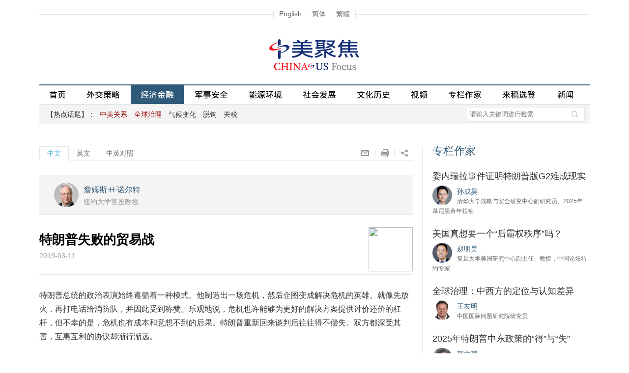

--- FILE ---
content_type: text/html
request_url: https://cn.chinausfocus.com/finance-economy/20190311/37487.html
body_size: 33649
content:
<!DOCTYPE html PUBLIC "-//W3C//DTD XHTML 1.0 Transitional//EN" "http://www.w3.org/TR/xhtml1/DTD/xhtml1-transitional.dtd">
<html xmlns="http://www.w3.org/1999/xhtml">
<head>
<title>特朗普失败的贸易战 - 詹姆斯·诺尔特 - 中美聚焦网</title>
<meta http-equiv="Content-Type" content="text/html; charset=utf-8" />
<meta name="viewport" content="width=device-width, initial-scale=1.0, maximum-scale=1.0, user-scalable=0" />
<meta name="keywords" content="贸易战,贸易" />
<meta name="description" content="特朗普的愿望清单中有很多是不切实际的。如果将来的一纸协议远远超出中国去年5月的提议，那它的大部分内容将是中国不能或不愿信守的空头承诺。" />
<meta property="article:published_time" content="2019-03-11T16:12:47+08:00"/>
<meta property="fb:app_id" content="1663014230675284" />
<meta property="og:site_name" content="中美聚集 China-US Focus"/>
<meta property="og:url" content="https://cn.chinausfocus.com/finance-economy/20190311/37487.html" />
<meta property="og:title" content="特朗普失败的贸易战" />
<meta property="og:type" content="article" />
<meta property="og:description" content="特朗普的愿望清单中有很多是不切实际的。如果将来的一纸协议远远超出中国去年5月的提议，那它的大部分内容将是中国不能或不愿信守的空头承诺。" />
<meta property="og:image" content="https://cn.chinausfocus.com/static/images/logo.gif" />
<link rel="apple-touch-icon" href="/static/images/icon.png" />
<link rel="apple-touch-icon-precomposed" href="/static/images/icon.png" />
<link href="/static/css/jquery-ui.min.css" rel="stylesheet" type="text/css" />
<link href="/static/css/chinaus_focus_Web.css?20220827" rel="stylesheet" type="text/css" />
<link href="/static/fancybox/jquery.fancybox-1.3.4.css" rel="stylesheet" type="text/css" />
<script type="text/javascript" src="/static/js/jquery-1.9.1.min.js"></script>
<script type="text/javascript" src="/static/js/jquery.rotate.min.js"></script>
<script type="text/javascript" src="/static/js/menu.nav.js"></script>
<script type="text/javascript" src="/static/js/global.js"></script>
<script type="text/javascript" src="/static/fancybox/jquery.fancybox-1.3.4_patch.js"></script>
<!-- Global site tag (gtag.js) - Google Analytics -->
<script async src="https://www.googletagmanager.com/gtag/js?id=G-MJ0R3LGMXV"></script>
<script>
  window.dataLayer = window.dataLayer || [];
  function gtag(){dataLayer.push(arguments);}
  gtag('js', new Date());

  gtag('config', 'G-MJ0R3LGMXV');
</script>
</head>
<body>
    <!-- Mobile 菜单展开 begin -->
    <div class="subNavBg onlyMobile">
        <div class="subNavList">
            <div class="subNavTit search">
                <div class="searchBar">
<form action='/search.html' method="get" name="search_news2" id="search_news2">
<input name="keyboard" type="text" class="input1" value="" placeholder="请输入关键词进行检索" />
<input type="hidden" name="searchget" value="1" />
<input type="hidden" name="classid" value="1,2,3,4,5,6" />
<input type="hidden" name="show" value="title,smalltext,newstext,writer,title_en,smalltext_en,keyboard" />
<input type="hidden" name="Submit222" class="searchBt" value="搜索" />
<a href="javascript:void(0);" onclick="$('#search_news2').submit();return false;" class="searchBt">&nbsp;</a>
</form>
                </div>
            </div>
            <div class="hr15"></div>
            <div class="subNavTit" id="subNav1"><span class="tit fontArial">热点话题</span></div>
            <ul class="fontArial">
                <li><a href="/tags/%E4%B8%AD%E7%BE%8E%E5%85%B3%E7%B3%BB/"><font class="red1">中美关系</font></a></li><li><a href="/tags/%E5%85%A8%E7%90%83%E6%B2%BB%E7%90%86/"><font class="red1">全球治理</font></a></li><li><a href="/tags/%E6%B0%94%E5%80%99%E5%8F%98%E5%8C%96/">气候变化</a></li><li><a href="/tags/%E8%84%B1%E9%92%A9/">脱钩</a></li><li><a href="/tags/%E5%85%B3%E7%A8%8E/">关税</a></li>
            </ul>
            <div class="hr15"></div>
            <div class="subNavTit" id="subNav2"><span class="tit fontArial">栏目</span></div>
            <ul>
                <li><a href="/foreign-policy" >外交策略</a></li>
                <li><a href="/finance-economy">经济金融</a></li>
                <li><a href="/peace-security">军事安全</a></li>
                <li><a href="/energy-environment">能源环境</a></li>
                <li><a href="/political-social-development">社会发展</a></li>
                <li><a href="/culture-history">文化历史</a></li>
                <li><a href="/video">视频</a></li>
                <li><a href="/columnist">专栏作家</a></li>
                <li><a href="/public-forum">来稿选登</a></li>
                <li><a href="/news">新闻</a></li>
            </ul>
            <div class="hr15"></div>
            <div class="subNavTit">
                <div class="navtit"><a href="https://www.chinausfocus.com/">English</a>&nbsp;|&nbsp;<a
                        href="https://cn.chinausfocus.com/" id="StranLink0">简体</a>&nbsp;|&nbsp;<a
                        href="http://zh.chinausfocus.com/" id="StranLink1">繁體</a></div>
            </div>

        </div>
    </div>
    <div class="nav_header onlyMobile">
        <a href="/" class="home fl">&nbsp;</a><a href="/" class="logo">中美聚焦</a>
        <div class="navBg fr"><span class="nav" id="nav">&nbsp;</span></div>
    </div>
    <!-- Mobile 菜单展开 end -->
<div class="langNav onlyPc"><span class="navBox"><a href="https://www.chinausfocus.com/" >English</a><a id="StranLink0" href="https://cn.chinausfocus.com/">简体</a><a id="StranLink1" href="http://zh.chinausfocus.com/">繁體</a></span></div>
<div class="wrapMain">
<div class="header onlyPc">
<div class="topAD1"><script type="text/javascript" src="/d/js/acmsd/thea1.js"></script></div>
<a href="/" class="logo"><img src="/static/images/logo.gif" alt=""/></a>
<div class="topAD2"><script type="text/javascript" src="/d/js/acmsd/thea2.js"></script></div>
</div>
<div class="navBar onlyPc" id="navBarDiv">
<a href="/" id="navname_index">首页</a><span></span>
<a href="/foreign-policy" id="navname_1">外交策略</a><span></span>
<a href="/finance-economy" id="navname_2">经济金融</a><span></span>
<a href="/peace-security" id="navname_3">军事安全</a><span></span>
<a href="/energy-environment" id="navname_4">能源环境</a><span></span>
<a href="/political-social-development" id="navname_5">社会发展</a><span></span>
<a href="/culture-history" id="navname_6">文化历史</a><span></span>
<a href="/video" id="navname_21">视频</a><span></span>
<a href="/columnist" id="navname_columnist">专栏作家</a><span></span>
<a href="/public-forum" id="navname_22">来稿选登</a>
<a href="/news" id="navname_16">新闻</a>
<!--a href="/topic" id="navname_topic">專題</a-->
</div>
<script type="text/javascript">
$(function(){
$('#navname_2'). addClass ("dq");
});
</script>
<div class="sunNav onlyPc" id="div_top_tags">
<span class="grayD">【热点话题】：</span><a href="/tags/%E4%B8%AD%E7%BE%8E%E5%85%B3%E7%B3%BB/"><font class="red1">中美关系</font></a>&nbsp;<a href="/tags/%E5%85%A8%E7%90%83%E6%B2%BB%E7%90%86/"><font class="red1">全球治理</font></a>&nbsp;<a href="/tags/%E6%B0%94%E5%80%99%E5%8F%98%E5%8C%96/">气候变化</a>&nbsp;<a href="/tags/%E8%84%B1%E9%92%A9/">脱钩</a>&nbsp;<a href="/tags/%E5%85%B3%E7%A8%8E/">关税</a><div class="searchBar">
<form action='/search.html' method="get" name="search_news" id="search_news">
<input name="keyboard" type="text" id="keyboard"  class="input1" value="" placeholder="请输入关键词进行检索" />
<input type="hidden" name="searchget" value="1" />
<input type="hidden" name="classid" value="1,2,3,4,5,6" />
<input type="hidden" name="show" value="title,smalltext,newstext,writer,title_en,smalltext_en,keyboard" />
<input type="hidden" name="Submit22" class="searchBt" value="搜索" />
<a href="javascript:void(0);" onclick="$('#search_news').submit();return false;" class="searchBt">&nbsp;</a>
</form>
</div>
</div>
<div class="hr20"></div>
  <div class="mainL" id="mainL">
    <div class="tabBar">
    <span class="tab tab2"  id="box11" onClick="showPagei(1,3,1)">中文</span><span class="tab tab1" id="box12" onClick="showPagei(2,3,1)">英文</span><span class="tab tab1" id="box13" onClick="showPagei(3,3,1)">中英对照</span>
    <div class="fr">
    <a onclick="window.open('mailto:?subject='+encodeURIComponent(document.title)+'&body=:%20'+encodeURIComponent(location.href)); return false;" href="javascript:void(0);" class="sBt s9">&nbsp;</a><a onclick="window.print(); return false;" href="javascript:void(0);" class="sBt s10">&nbsp;</a><div class="sBt s11">&nbsp; <div class="popShare"><a href="javascript:window.open('http://www.facebook.com/sharer.php?u='+encodeURIComponent(location.href)+'&t='+encodeURIComponent(document.title));void(0)" title="Share on Facebook" class="sBt s1">&nbsp;</a><a href="javascript:window.open('https://twitter.com/intent/tweet?source='+encodeURIComponent(location.href)+'&text='+encodeURIComponent(document.title+'-'+location.href));void(0)" class="sBt s2">&nbsp;</a><a href="javascript:window.open('http://www.linkedin.com/shareArticle?mini=true&url='+encodeURIComponent(location.href)+'&title='+encodeURIComponent(document.title+'-'+location.href));void(0)" class="sBt s3">&nbsp;</a><a href="javascript:window.open('http://service.weibo.com/share/share.php?url='+encodeURIComponent(location.href)+'&title='+encodeURIComponent(document.title+'-'+location.href));void(0)" class="sBt s4">&nbsp;</a><a href="javascript:window.open('https://plus.google.com/share?url='+encodeURIComponent(location.href));void(0)" class="sBt s5">&nbsp;</a></div>
    </div>
    </div>
    </div>
    <div  id="page11" style="display:block;">
<div class="conTop">
<ul>

<li>
<div class="tx"><a href="/author/20475/%E8%A9%B9%E5%A7%86%E6%96%AF%C2%B7H%C2%B7%E8%AF%BA%E5%B0%94%E7%89%B9-james-h.-nolt.html"><img src="/upload/avatar/author/20475.png" /></a></div>
<div class="txt">
<a href="/author/20475/%E8%A9%B9%E5%A7%86%E6%96%AF%C2%B7H%C2%B7%E8%AF%BA%E5%B0%94%E7%89%B9-james-h.-nolt.html" class="name">詹姆斯·H·诺尔特</a> <i class="gray en2">纽约大学客座教授</i>
</div>
</li>

</ul>
<div class="cl"></div>
</div>      <div class="hr20"></div>
      <div class="erweiM onlyPc"><img src="/d/file/barcode/37487_3.png" /></div><h1>特朗普失败的贸易战</h1>
      <div class="date gray">2019-03-11</div>
      <div class="content" id="content_cn"><p>特朗普总统的政治表演始终遵循着一种模式。他制造出一场危机，然后企图变成解决危机的英雄。就像先放火，再打电话给消防队，并因此受到称赞。乐观地说，危机也许能够为更好的解决方案提供讨价还价的杠杆，但不幸的是，危机也有成本和意想不到的后果。特朗普重新回来谈判后往往得不偿失。双方都深受其害，互惠互利的协议却渐行渐远。</p>
<p>这样的例子不胜枚举。最戏剧性的是与朝鲜的过山车式关系。上任第一年里，特朗普加大言论上的&ldquo;炮火与怒火&rdquo;，并将军事资源调往该地区，使战争似乎一触即发。到2018年初，双方掉头转向，停止了相互的武力威胁。特朗普说服中国加强经济制裁。美方推迟了在朝鲜及其周边地区的例行军事演习，朝方则停止进行核试验和导弹试射。特朗普承认他对朝鲜领导人金正恩的喜爱，然而，接下来的一年事情再无进展。朝鲜仍然是一个拥核数量有限的核国家。突破性或永久性的解决方案杳无踪影，朝鲜人民继续受着经济制裁和金氏政权的压迫。特朗普尝试了大棒，却没有提供切实推动达成具有变革意义协议的胡萝卜。</p>
<p>今年冬天，特朗普对民主党即将接管众议院的回应，是拒绝共和党控制的跛脚鸭众议院提出的预算，因为它只给他珍视的边境墙提供少量拨款。由于他拒绝签署这份预算案，大部分政府机构关了一个多月的门。到最后，他让步并签了民主党控制的国会通过的预算案，而这份预算案给边境墙城的融资更少。承受了巨大痛苦，却一无所获。之后他宣布滑稽可笑的&ldquo;国家紧急状态令&rdquo;，就连他自己也承认，面对难以避免的法庭挑战这很可能是徒劳的。</p>
<p>特朗普与中国的贸易冲突也遵循类似的脚本。他大范围、前所未有地开征关税，最终影响了大约一半的中国出口产品，制造了一场危机。中国以牙还牙，不过力度没有那么大。在对中国出口的500亿美元产品征收第一轮关税后，财长姆努钦去年5月率代表团访问北京，双方当时几乎达成一致。但美方代表团内部存在分歧，特朗普否决了有可能达成的协议。9月份，特朗普对另外2000亿美元中国出口产品加征10%的关税，并威胁到年底提高到25%，仍然不能如愿的话，关税范围还可能扩大到每年约5000亿美元中国输美产品中的其余大部分产品。这是冷战初期以来美国总统采取的最大规模贸易行动。</p>
<p>然而，在特朗普模式下，对话还在断断续续举行，但没有实质性突破。在美国股市经历贸易战和政府关门双重影响的动荡之后，特朗普放弃了进一步提高关税或加征新关税的威胁。和朝鲜问题一样，他转变调门，大肆炒作与中国签订一份全面新贸易协定的前景。中国政府假意逢迎，提出了听上去颇为大胆的新建议，比如在接下来的六年当中购买超过1万亿美元的美国产品，令它从美国的进口翻番。乐观情绪提振了股市，但这一切是障眼法吗？</p>
<p>中美双方是生活在平行宇宙，缺乏相互了解。除了说的好听，中方不可能比去年5月的建议走的更远。建议包括每年增购数百亿美元的农产品、石油产品、液化天然气和集成电路，这与特朗普的要求相差甚远。其中中国也许把从伊朗的120亿美元石油进口转向从美国进口，并放宽现有监管障碍，购买更多美国的肉类产品。多年来中国还表示会降低各种关税，包括15%的汽车税，虽然这不太可能提高美国生产的汽车销量，但它有利于邻近的韩国和日本的出口。中国一直表示愿意向外资银行和保险公司进一步开放金融市场，但魔鬼藏在细节当中。这些让步去年5月就摆上桌面，可特朗普及其强硬派顾问认为还不够。</p>
<p>中国还能给些什么呢？美国绝大多数贸易专家认为已经很多了，而特朗普的愿望清单大多不切实际。如果将来的一纸协议远远超出中国去年5月的提议，那它的大部分内容将是中国不能或不愿信守的空头承诺。无论贸易战给双方带来多大痛苦，任何可行的让步都不可能超出中国政府的行政管理能力或美国的执行能力。也许，即使空洞的承诺也能在短期内提振金融市场和特朗普不堪的政治命运，但空洞的承诺不会带来长期利益。</p>
<p>中国也许被迫做出空洞承诺，但这些承诺都是那种难以查证的，比如为商业利益进行的间谍活动。间谍活动本质上就是隐蔽的。包括美国和中国在内的多数大国都在这方面投入了大量资源。要求一个国家同意不从事间谍活动，就像要求你的配偶不对任何人有色情念头。他们也许很痛快地答应，但你的要求真管用吗？你明知道这很难查证，也容易抵赖。在间谍被抓到的时候，你可以起诉或交换他们，但政府和私人公司还是会继续从事间谍活动。最好的防御就是有效地反间谍。</p>
<p>美国对中国&ldquo;2025计划&rdquo;为先进产业的研发提供补贴怒不可遏，这也助长了不切实际的要求。中国已经停止了对这一计划的宣传，但阻止研究是不可能强制执行的。比方说，一旦给工业的研发补贴以某种方式被阻止，中国只需把研究资金转给它的大学去完成同样任务就行了，就像美国公司与美国优秀的研究型大学合作一样。起草一份协议要浪费大量时间和笔墨，而阻止研发肯定会被中方规避。</p>
<p>许多评论人士强调说，协议将更好地执行知识产权保护，包括专利、版权、商标和商业秘密。在技术含量高的产品销售中，这类垄断力量是收入当中越来越重要的因素。但这些要求未顾及中国政府、包括法院和警察的能力局限性。它们不像美国那样公平或高效，需要循序渐进地改善。法律可以变，但真正的进步必须发生在多元复杂的社会关系中，而不是纸上。对对方要求做出的承诺越是雄心勃勃，越是可以肯定将来的结果达不到预期。与任何政治制度一样，制度的惰性会阻碍改革。譬如，想象一下有外部势力要求美国消除种族歧视，我们也许可以答应，但我们又能做得多好多快呢？</p>
<p>特朗普喜欢采取强硬手段，提出大量要求，但当痛苦加剧和遇到阻力的时候，他就会退缩。他所忽视的是提供重要的积极鼓励措施。如果特朗普与从前的总统一样，先商谈容易实现的目标，我们本可以在2017年达成互惠协议，获得即使经过所有贸易战痛苦依然悬而未决的协议中的大部分实质性内容。更胜一筹的是，如果他敢达成一份有远见的协议，就像埃及前总统萨达特在耶路撒冷，那么就可能取得前所未有的相互增益。但是相反，特朗普也许继续坚持不可能且无法执行的要求，而武断的关税和不确定性将继续打压中美两国的经济。</p></div>
<div class="titTagS white"><a href="/tags/%E8%B4%B8%E6%98%93%E6%88%98/" class="tag">贸易战</a><a href="/tags/%E8%B4%B8%E6%98%93/" class="tag">贸易</a></div>    </div>
    <!--page1 end-->
    <div  id="page12" style="display:none;">
<div class="conTop">
<ul>

<li>
<div class="tx"><a href="/author/20475/%E8%A9%B9%E5%A7%86%E6%96%AF%C2%B7H%C2%B7%E8%AF%BA%E5%B0%94%E7%89%B9-james-h.-nolt.html"><img src="/upload/avatar/author/20475.png" /></a></div>
<div class="txt">
<a href="/author/20475/%E8%A9%B9%E5%A7%86%E6%96%AF%C2%B7H%C2%B7%E8%AF%BA%E5%B0%94%E7%89%B9-james-h.-nolt.html" class="name">James H. Nolt</a> <i class="gray en2">Adjunct Professor at New York University</i>
</div>
</li>

</ul>
<div class="cl"></div>
</div>      <div class="hr20"></div>
      <h1>Trump's Failing Trade War</h1>
      <div class="dateEn gray">March 11 , 2019</div>
      <div class="content" id="content_en"><p>President Trump's political theater follows a pattern. He creates a crisis and then tries to become the hero for solving it. It is like starting a fire then taking credit for calling the fire department. Optimistically, crises might create bargaining leverage for a better settlement, but unfortunately, crises also have their costs and unintended consequences. In the aftermath, when Trump returns to negotiations, he typically gains little for the pain inflicted. Both sides have been injured, but a mutually beneficial deal is still receding into the future.</p>
<p>Examples abound. Among the most dramatic has been the rollercoaster relations with North Korea. During his first year in office, Trump escalated his &ldquo;fire and fury&rdquo; rhetoric and moved military resources to the region, seeming to push to the brink of war. By early 2018 both sides reversed course, ceasing their violent mutual threats. Trump had persuaded China to tighten economic sanctions. The U.S. postponed routine military exercises in and around Korea and the North ended nuclear and missile tests. Trump confessed his love for North Korean leader Kim Jong Un, but no further progress has been made in the year since. North Korea remains a minor nuclear power. There is no breakthrough or permanent solution, but the North Korean people continue to suffer under the economic sanctions and the oppressive Kim regime. Trump tried the stick but offers few carrots that might actually motivate a transformative deal.</p>
<p>This winter Trump responded to the impending Democratic Party takeover of the House of Representatives by rejecting a budget from the lame-duck Republican-led House because it included only very minor funding for his cherished border wall. His refusal to sign the budget closed down much of the government for more than a month. Finally, he gave in and signed a budget passed by the incoming Democratic Congress that included even less funding for the wall: great pain but no gain. Then he declared a farcical &ldquo;national emergency&rdquo; that even he admitted was likely futile in the face of inevitable court challenges.</p>
<p>Trump's trade conflict with China follows a similar script. Trump created a crisis by instituting broad and unprecedented tariffs eventually impacting about half of all Chinese exports. China responded in kind, but not quite as severely. After the first round of tariffs on $50 billions of China's annual exports, the two sides seemed close to agreement last May when a delegation led by Treasury Secretary Mnuchin visited Beijing, but there was dissent within the U.S. delegation and Trump vetoed the prospective deal. Trump added 10% tariffs on another $200 billions of Chinese exports in September and threatened to increase these to 25% by year end and then probably expand tariffs to most of the rest of China's roughly $500 billion in exports if he still did not get his way. It was the most sweeping trade action by any U.S. president since the early Cold War.</p>
<p>Yet, following Trump's pattern, talks have continued sporadically, but without a major substantive breakthrough. After turmoil in the U.S. stock market, partly blamed on the trade war and partly on the government shutdown, Trump backed off his threat of new or increased tariffs. As with North Korea, he changed his tune and hyped the prospect of a broad new trade agreement with China. The Chinese government played along and floated what sounded like bold new proposals, such as somehow buying a trillion more dollars of U.S. exports over the next six years, almost doubling its U.S. imports. The cheery mood rallied stock markets, but is it all smoke and mirrors?</p>
<p>The two sides are living in alternate realities. Mutual understanding is lacking. Except for possible rhetorical flourish, China will not go much beyond the offer it made last May. It involved buying some additional agricultural products, petroleum products, liquified natural gas, and circuits totaling in the tens of billions of dollars per year, far short of Trump's demand. This might include transferring China's $12 billion petroleum imports from Iran to the U.S. China could buy more U.S. meat by easing current regulatory obstacles. China has also said for years it might reduce various tariffs, including its 15% auto tariff, though this is not likely to boost sales of cars shipped from the U.S. as much as it would benefit exports from nearby South Korea and Japan. China has been willing to open its financial markets more to foreign banks and insurance companies, but the devil is in the details. Concessions like these have been on the table since May, but Trump and his hardline advisors consider them inadequate.</p>
<p>What more can China give? Most American trade experts think plenty, but much of Trump's wish list is pie-in-the-sky. If there is any paper agreement much beyond what China offered last May, it will consist largely of empty promises that China will be unable or unwilling to keep. No matter how much pain is inflicted on both sides in a trade war, there can be no viable concessions that exceed the administrative capacity of the Chinese government to deliver or the ability of the U.S. to enforce. It may be that even empty promises would be a short-term boost to financial markets and Trump's tattered political fortunes, but empty promises are of little long-term benefit.</p>
<p>One category of empty promises China may be induced to make are those difficult to verify, such as spying for commercial advantage. Espionage is, by its nature, covert. Most major nations, including the U.S. and China, devote large resources to it. Demanding a country agree not to spy is like demanding your spouse avoid lustful thoughts about anyone else. They may readily agree, but do you really gain anything by demanding it? You know it is hard to verify and easy to deny. When spies are caught, you can prosecute or exchange them, but governments and private companies will continue to spy. The best defense is effective counterintelligence.</p>
<p>U.S. outrage over China's 2025 plan to subsidize research and development in advanced industries also generates unrealistic demands. China has ceased touting the plan, but preventing research is impossible to enforce. For example, if R&amp;D subsidies to industry were somehow blocked, China could merely redirect research funds toward its universities and implement the same goals there, just as U.S. companies partner with its great research universities. Lots of time and ink can be wasted drafting an agreement, but it is certain to be evaded.</p>
<p>Many commentators have emphasized agreements better enforcing intellectual property rights: patents, copyrights, trademarks, and trade secrets. Such monopoly powers are a growing element of the earnings from selling technology-rich products. These demands run up against the capacity limits of Chinese administration, including the courts and police. They are not as fair or efficient as those of the U.S.; improvements are gradual. Laws can be changed, but real progress must occur within diverse and complex social relations, not just on paper. The more ambitious the promises demanded, the more surely future results will fall short of expectations. Institutional inertia impedes reform, as in any political system. For example, imagine a foreign power demanded the U.S. eliminate racial discrimination; we might promise to do it, but how well would we do, and how quickly?</p>
<p>Trump loves to act tough and demand a lot, but then backs down when pain mounts and resistance is met. What he neglects is offering significant positive incentives. If Trump acted like past presidents and negotiated the low hanging fruit, we could have had a mutually beneficial agreement in 2017 that would have gained much of the substance that we might now get from any pending agreement even after all the trade war pain. Even better, if he might dare a visionary deal, like former Egyptian President Sadat in Jerusalem, unprecedented mutual gains might be had. Instead, Trump may continue to hold out for impossible and unenforceable demands while arbitrary tariffs and uncertainty continue to depress both economies.</p></div>
    </div>
    <!--page2 end-->
    
    <div id="page13" style="display:none;">
        <div class="duizhaoL">
            <h1>特朗普失败的贸易战</h1>
        </div>
        <div class="duizhaoR">
            <h1>Trump's Failing Trade War</h1>
        </div>
        <div class="cl"></div>
        <div class="duizhaoL">
            <div class="date gray">2019-03-11</div>
        </div>
        <div class="duizhaoR">
            <div class="dateEn gray">March 11 , 2019</div>
        </div>
        <div class="cl"></div>
    </div>
    
    <!--page3 end-->
    <div class="hr30"></div>
    <div class="shareConBar">
    <a onclick="window.open('mailto:?subject='+encodeURIComponent(document.title)+'&body=:%20'+encodeURIComponent(location.href)); return false;" href="javascript:void(0);" class="sBt s7">&nbsp;</a><a onclick="window.print(); return false;" href="javascript:void(0);" class="sBt s8">&nbsp;</a>
    <div class="fr">
<a href="javascript:window.open('http://www.facebook.com/sharer.php?u='+encodeURIComponent(location.href)+'&t='+encodeURIComponent(document.title));void(0)" title="Share on Facebook" class="sBt s1">&nbsp;</a><a href="javascript:window.open('https://twitter.com/intent/tweet?source='+encodeURIComponent(location.href)+'&text='+encodeURIComponent(document.title+'-'+location.href));void(0)" class="sBt s2">&nbsp;</a><a href="javascript:window.open('http://www.linkedin.com/shareArticle?mini=true&url='+encodeURIComponent(location.href)+'&title='+encodeURIComponent(document.title+'-'+location.href));void(0)" class="sBt s3">&nbsp;</a><a href="javascript:window.open('http://service.weibo.com/share/share.php?url='+encodeURIComponent(location.href)+'&title='+encodeURIComponent(document.title+'-'+location.href));void(0)" class="sBt s4">&nbsp;</a><a href="javascript:window.open('https://plus.google.com/share?url='+encodeURIComponent(location.href));void(0)" class="sBt s5">&nbsp;</a></div>
    </div>
    <div class="languageShow">
      <div class="conNewsList" >
        <div class="colTit"><span class="blue2">相关内容</span></div>
        <ul class="newsList"><li><a href="/finance-economy/20251219/44085.html" title="“特恩贝里体系”：全球贸易秩序范式的重大转变">“特恩贝里体系”：全球贸易秩序范式的重大转变</a></li><li><a href="/finance-economy/20251212/44081.html" title="中国“电力大国”的未来">中国“电力大国”的未来</a></li><li><a href="/finance-economy/20251210/44073.html" title="欧洲转向保护主义">欧洲转向保护主义</a></li><li><a href="/finance-economy/20251209/44070.html" title="塑造“美国退场”的南北新共识">塑造“美国退场”的南北新共识</a></li><li><a href="/finance-economy/20251126/44057.html" title="“无就业增长”对美国意味着什么">“无就业增长”对美国意味着什么</a></li></ul>
      </div>
    </div>
    <!--languageShow end-->
    <div class="hr30 languageShow"></div>
  </div>
  <div class="mainR languageShow">
        <div id="indexmainR"><script type="text/javascript" src="/ajax/con_mainR.js"></script></div>
        <div class="picR"><script type="text/javascript" src="/d/js/acmsd/thea5.js"></script></div>
  </div>
  <div class="cl"></div>
<script>
var enels = $("#content_en").children();
$("#content_cn").children().each(function(index, el) {
  if($(el).find('img').length>0 || $(el).find('iframe').length>0){
  	//$("#page13").append($('<div>').addClass('duizhaoPic').append($(el).clone()));
  } else {
  	$("#page13").append($('<div>').addClass('duizhaoL').append($(el).clone()));
    if(enels.length>=index+1) {
  	  $("#page13").append($('<div>').addClass('duizhaoR').append(enels.eq(index).clone()));
      }
  }
  $("#page13").append($('<div>').addClass('cl'));
});
for(var i=$("#content_cn").children().length; i<enels.length;i++) {
  $("#page13").append($('<div>').addClass('duizhaoR').append(enels.eq(i).clone()));
  $("#page13").append($('<div>').addClass('cl'));
}

//tab
var nn;
var curNumi=1;
var jj=0;
function showPagei(idi,nn,i){
	if(idi == '3') {
		location.hash = 'chneng';
	} else if(idi == '2') {
		location.hash = 'eng';
	} else {
		location.hash = '';
	}
	for(var j=1;j<=nn;j++){
		if(j==idi) {
			if (idi==3){
				$(".languageShow").hide();
				$("#mainL").removeClass();
				}
				else {
					$(".languageShow").show();
				$("#mainL").addClass("mainL");
					}
		$("#box"+i+j).removeClass ("tab1");	
		$("#box"+i+j).addClass ("tab2");	
		$("#page"+i+j).css("display","block");
		} else {
		$("#box"+i+j).removeClass ("tab2");	
		$("#box"+i+j).addClass ("tab1");	
		$("#page"+i+j).css("display","none");
		}
	}
	
}
$(".s11").hover(
  function () {
    $(".popShare").show();
  },
  function () {
     $(".popShare").hide();
  }
);
//fancybox
$("a[rel=fancybox]").fancybox({
	'transitionIn'		: 'none',
	'transitionOut'		: 'none',
	'titlePosition' 	: 'over',
	'titleFormat'		: function(title, currentArray, currentIndex, currentOpts) {
		return '<span id="fancybox-title-over">' + (currentIndex + 1) + ' / ' + currentArray.length + (title.length ? ' &nbsp; ' + title : '') + '</span>';
	}
});
$("a[rel=fancybox_en]").fancybox({
	'transitionIn'		: 'none',
	'transitionOut'		: 'none',
	'titlePosition' 	: 'over',
	'titleFormat'		: function(title, currentArray, currentIndex, currentOpts) {
		return '<span id="fancybox-title-over">' + (currentIndex + 1) + ' / ' + currentArray.length + (title.length ? ' &nbsp; ' + title : '') + '</span>';
	}
});
if(location.hash.length > 0){
	if(location.hash == '#chneng') {
		showPagei(3,3,1);
	} else if(location.hash == '#eng') {
		showPagei(1,3,1);
	}
}
</script>
<script src="/e/public/onclick/?enews=donews&classid=2&id=37487"></script></div>
<div class="footer" id="footerDiv"> <a href="/static/about.html">关于我们</a><span class="disBlock font12">|</span><a href="/static/contact.html">联系我们</a><span class="disBlock font12">|</span><a href="/static/copyright.html">版权声明</a><br />
<span class="font14">&copy; 2025 中美聚焦. All rights reserved. </span> </div>
<script type="text/javascript" src="/static/js/fanjian.js"></script>
<script type="text/javascript" src="/static/js/baidu-tongji.js"></script>
</body>
</html>

--- FILE ---
content_type: text/html
request_url: https://cn.chinausfocus.com/index.html
body_size: 30303
content:
<!DOCTYPE html PUBLIC "-//W3C//DTD XHTML 1.0 Transitional//EN" "http://www.w3.org/TR/xhtml1/DTD/xhtml1-transitional.dtd">
<html xmlns="http://www.w3.org/1999/xhtml">
<head>
<title>中美聚焦 - 专注中美关系的评论网站</title>
<meta http-equiv="Content-Type" content="text/html; charset=utf-8" />
<meta name="viewport" content="width=device-width, initial-scale=1.0, maximum-scale=1.0, user-scalable=0" />
<meta name="keywords" content="中美关系,中美交流,特朗普,中美历史,中美文化,中美政治,中美经济,中美贸易,中美军事,南海问题,习奥会" />
<meta name="description" content="中美聚焦网是国内唯一专注中美关系的评论性网站, 是中文读者了解和探讨中美关系和中美交流的专业平台, 网站聚焦中美热点话题, 涵盖中美外交、政治、经济、贸易、军事、文化、历史等方面。" />
<meta property="fb:app_id" content="1663014230675284"/>
<meta property="og:site_name" content="中美聚集 China-US Focus"/>
<meta property="og:url" content="https://cn.chinausfocus.com/" />
<link rel="apple-touch-icon" href="/static/images/icon.png" />
<link rel="apple-touch-icon-precomposed" href="/static/images/icon.png" />
<link href="/static/css/jquery-ui.min.css" rel="stylesheet" type="text/css" />
<link href="/static/css/chinaus_focus_Web.css?202111051" rel="stylesheet" type="text/css" />
<link href="/static/css/swiper.min.css?20210617" rel="stylesheet" type="text/css" />
<script type="text/javascript" src="/static/js/jquery-1.9.1.min.js"></script>
<script type="text/javascript" src="/static/js/jquery.rotate.min.js"></script>
<script type="text/javascript" src="/static/js/menu.nav.js"></script>
<script type="text/javascript" src="/static/js/global.js"></script>
<!-- Global site tag (gtag.js) - Google Analytics -->
<script async src="https://www.googletagmanager.com/gtag/js?id=G-MJ0R3LGMXV"></script>
<script>
  window.dataLayer = window.dataLayer || [];
  function gtag(){dataLayer.push(arguments);}
  gtag('js', new Date());

  gtag('config', 'G-MJ0R3LGMXV');
</script>
</head>
<body>
    <!-- Mobile 菜单展开 begin -->
    <div class="subNavBg onlyMobile">
        <div class="subNavList">
            <div class="subNavTit search">
                <div class="searchBar">
<form action='/search.html' method="get" name="search_news2" id="search_news2">
<input name="keyboard" type="text" class="input1" value="" placeholder="请输入关键词进行检索" />
<input type="hidden" name="searchget" value="1" />
<input type="hidden" name="classid" value="1,2,3,4,5,6" />
<input type="hidden" name="show" value="title,smalltext,newstext,writer,title_en,smalltext_en,keyboard" />
<input type="hidden" name="Submit222" class="searchBt" value="搜索" />
<a href="javascript:void(0);" onclick="$('#search_news2').submit();return false;" class="searchBt">&nbsp;</a>
</form>
                </div>
            </div>
            <div class="hr15"></div>
            <div class="subNavTit" id="subNav1"><span class="tit fontArial">热点话题</span></div>
            <ul class="fontArial">
                <li><a href="/tags/%E4%B8%AD%E7%BE%8E%E5%85%B3%E7%B3%BB/"><font class="red1">中美关系</font></a></li><li><a href="/tags/%E5%85%A8%E7%90%83%E6%B2%BB%E7%90%86/"><font class="red1">全球治理</font></a></li><li><a href="/tags/%E6%B0%94%E5%80%99%E5%8F%98%E5%8C%96/">气候变化</a></li><li><a href="/tags/%E8%84%B1%E9%92%A9/">脱钩</a></li><li><a href="/tags/%E5%85%B3%E7%A8%8E/">关税</a></li>
            </ul>
            <div class="hr15"></div>
            <div class="subNavTit" id="subNav2"><span class="tit fontArial">栏目</span></div>
            <ul>
                <li><a href="/foreign-policy" >外交策略</a></li>
                <li><a href="/finance-economy">经济金融</a></li>
                <li><a href="/peace-security">军事安全</a></li>
                <li><a href="/energy-environment">能源环境</a></li>
                <li><a href="/political-social-development">社会发展</a></li>
                <li><a href="/culture-history">文化历史</a></li>
                <li><a href="/video">视频</a></li>
                <li><a href="/columnist">专栏作家</a></li>
                <li><a href="/public-forum">来稿选登</a></li>
                <li><a href="/news">新闻</a></li>
            </ul>
            <div class="hr15"></div>
            <div class="subNavTit">
                <div class="navtit"><a href="https://www.chinausfocus.com/">English</a>&nbsp;|&nbsp;<a
                        href="https://cn.chinausfocus.com/" id="StranLink0">简体</a>&nbsp;|&nbsp;<a
                        href="http://zh.chinausfocus.com/" id="StranLink1">繁體</a></div>
            </div>

        </div>
    </div>
    <div class="nav_header onlyMobile">
        <a href="/" class="home fl">&nbsp;</a><a href="/" class="logo">中美聚焦</a>
        <div class="navBg fr"><span class="nav" id="nav">&nbsp;</span></div>
    </div>
    <!-- Mobile 菜单展开 end -->
<div class="langNav onlyPc"><span class="navBox"><a href="https://www.chinausfocus.com/" >English</a><a id="StranLink0" href="https://cn.chinausfocus.com/">简体</a><a id="StranLink1" href="http://zh.chinausfocus.com/">繁體</a></span></div>
<div class="wrapMain">
<div class="header onlyPc">
<div class="topAD1"><script type="text/javascript" src="/d/js/acmsd/thea1.js"></script></div>
<a href="/" class="logo"><img src="/static/images/logo.gif" alt=""/></a>
<div class="topAD2"><script type="text/javascript" src="/d/js/acmsd/thea2.js"></script></div>
</div>
<div class="navBar onlyPc" id="navBarDiv">
<a href="/" id="navname_index">首页</a><span></span>
<a href="/foreign-policy" id="navname_1">外交策略</a><span></span>
<a href="/finance-economy" id="navname_2">经济金融</a><span></span>
<a href="/peace-security" id="navname_3">军事安全</a><span></span>
<a href="/energy-environment" id="navname_4">能源环境</a><span></span>
<a href="/political-social-development" id="navname_5">社会发展</a><span></span>
<a href="/culture-history" id="navname_6">文化历史</a><span></span>
<a href="/video" id="navname_21">视频</a><span></span>
<a href="/columnist" id="navname_columnist">专栏作家</a><span></span>
<a href="/public-forum" id="navname_22">来稿选登</a>
<a href="/news" id="navname_16">新闻</a>
<!--a href="/topic" id="navname_topic">專題</a-->
</div>
<script type="text/javascript">
$(function(){
$('#navname_0'). addClass ("dq");
});
</script>
<div class="sunNav onlyPc" id="div_top_tags">
<span class="grayD">【热点话题】：</span><a href="/tags/%E4%B8%AD%E7%BE%8E%E5%85%B3%E7%B3%BB/"><font class="red1">中美关系</font></a>&nbsp;<a href="/tags/%E5%85%A8%E7%90%83%E6%B2%BB%E7%90%86/"><font class="red1">全球治理</font></a>&nbsp;<a href="/tags/%E6%B0%94%E5%80%99%E5%8F%98%E5%8C%96/">气候变化</a>&nbsp;<a href="/tags/%E8%84%B1%E9%92%A9/">脱钩</a>&nbsp;<a href="/tags/%E5%85%B3%E7%A8%8E/">关税</a><div class="searchBar">
<form action='/search.html' method="get" name="search_news" id="search_news">
<input name="keyboard" type="text" id="keyboard"  class="input1" value="" placeholder="请输入关键词进行检索" />
<input type="hidden" name="searchget" value="1" />
<input type="hidden" name="classid" value="1,2,3,4,5,6" />
<input type="hidden" name="show" value="title,smalltext,newstext,writer,title_en,smalltext_en,keyboard" />
<input type="hidden" name="Submit22" class="searchBt" value="搜索" />
<a href="javascript:void(0);" onclick="$('#search_news').submit();return false;" class="searchBt">&nbsp;</a>
</form>
</div>
</div>
<script type="text/javascript">
$(function(){
$('#navname_index'). addClass ("dq");
});
</script>
    <div class="mainL">
            <div class="swiper-container focusBox">
                <div class="swiper-wrapper">
                                        <div class="swiper-slide focusCon">
                        <div class="focusTxt"><a href="/foreign-policy/20260114/44121.html" class="tit">从规则到交易</a><span
                                class="focusAuthor onlyPc">洪农</span>
                            <div class="onlyPc">格陵兰、委内瑞拉和乌克兰的案例预示着全球治理下一阶段的发展方向。全球治理没有消失，而是在危机与竞争压力下重建，且速度更快、争议更多、更具交易性质。</div>
                        </div>
                        <div class="pic">
                            <a href="/foreign-policy/20260114/44121.html"><img src="/d/file/202601/034db543184b8fb4931d920989b58eb9.jpg" /></a>
                        </div>
                    </div>
                                        <div class="swiper-slide focusCon">
                        <div class="focusTxt"><a href="/foreign-policy/20260114/44122.html" class="tit">委内瑞拉是否预示一个无规则国际秩序的到来？</a><span
                                class="focusAuthor onlyPc">卡拉·诺洛夫</span>
                            <div class="onlyPc">委内瑞拉事件非但没有解决原有问题，反而使之更加尖锐。如今的危险不在于各国会公开背叛，而在于它们会悄然适应一个流氓的美国。这种情况下，秩序或许能够维系，但成本会……</div>
                        </div>
                        <div class="pic">
                            <a href="/foreign-policy/20260114/44122.html"><img src="/d/file/202601/4c1159b97f5fb3af09749856f7fcb2bd.jpg" /></a>
                        </div>
                    </div>
                                        <div class="swiper-slide focusCon">
                        <div class="focusTxt"><a href="/foreign-policy/20260113/44116.html" class="tit">美国重返中亚：关键矿产、双边主义与特朗普</a><span
                                class="focusAuthor onlyPc">凯梅尔·托克托姆舍夫</span>
                            <div class="onlyPc">特朗普对关键矿产的重新关注让中亚重返华盛顿的战略议程。这也是C5+1峰会的特点，它将投资承诺、资源获取和双边交易置于区域协调之上。此次接触标志着美国重新进入长期受……</div>
                        </div>
                        <div class="pic">
                            <a href="/foreign-policy/20260113/44116.html"><img src="/d/file/202601/abc45284e8ff202de1a3c531b4deded4.jpg" /></a>
                        </div>
                    </div>
                                    </div>
                <div class="swiper-pagination focusPage"></div>
            </div>
            <script src="/static/js/swiper.min.js"></script>
            <script>
                var mySwiper = new Swiper('.swiper-container', {
                    loop: true, // 循环模式选项
                    autoplay: false,//自动切换
                    effect: 'fade',//切换效果
                    //分页
                    pagination: {
                        el: '.swiper-pagination',
                        clickable: true,
                        bulletClass: 'focus-bullet',
                        bulletActiveClass: 'focus-bullet-active',
                    },
                })
            </script>
        <div class="hr10"></div>
        <div class="indexList1 indexList">
<ul>
<li><div class="tit black"><a href="/finance-economy/20260113/44115.html" title="不贬值的货币" >不贬值的货币</a></div><div class="txt">近年来，中国刻意保持人民币稳定，重视货币信誉和可控的国际化，而非出口驱动的贬值，因为货币贬值会导致贸易紧张、地区动荡，损害长期战略目标。北京没有直接挑战美元地位，而是致力于构建国家主导、能够抵御制裁的金融体系，并逐步将其汇率从与美元紧密挂钩转向更多元的架构。</div><div class="author">

<p class="tx"><a href="/author/20718/%E7%8E%8B%E4%B8%B9-dan-wang.html"  title="王丹(Dan Wang)"><img src="/upload/avatar/author/20718-20260105175301.png" /></a></p><a href="/author/20718/%E7%8E%8B%E4%B8%B9-dan-wang.html" class="name">王丹</a><span class="info">欧亚集团中国区总监</span>

</div></li>
<li><div class="tit black"><a href="/peace-security/20260109/44114.html" title="从委内瑞拉到格陵兰岛：美国的战略收缩还是新型霸权？" >从委内瑞拉到格陵兰岛：美国的战略收缩还是新型霸权？</a></div><div class="txt">美国正在进行一次“霸权方式重塑”。过去的美国霸权强调通过同盟网络、多边机制和规则塑造来降低不确定性，现在的美国则更强调通过关税、制裁、执法、有限军事威慑与议题化交易来提高控制力。</div><div class="author">

<p class="tx"><a href="/author/45/%E5%AD%99%E6%88%90%E6%98%8A-sun-chenghao.html"  title="孙成昊(Sun Chenghao)"><img src="/upload/avatar/author/45-20250220175510.jpg" /></a></p><a href="/author/45/%E5%AD%99%E6%88%90%E6%98%8A-sun-chenghao.html" class="name">孙成昊</a><span class="info">清华大学战略与安全研究中心副研究员、2025年慕尼黑青年领袖</span>

</div></li>
<li><div class="tit black"><a href="/finance-economy/20260107/44113.html" title="特朗普“新门罗主义”的地缘政治逻辑及全球秩序风险" >特朗普“新门罗主义”的地缘政治逻辑及全球秩序风险</a></div><div class="txt">美国在无力维持全球领导权后，正通过“自我孤立式霸权”，对全球进步趋势形成严重阻碍。</div><div class="author">

<p class="tx"><a href="/author/120/%E5%BC%A0%E8%8C%89%E6%A5%A0-zhang-monan.html"  title="张茉楠(Zhang Monan)"><img src="/upload/avatar/author/120.jpg" /></a></p><a href="/author/120/%E5%BC%A0%E8%8C%89%E6%A5%A0-zhang-monan.html" class="name">张茉楠</a><span class="info">中国国际经济交流中心美欧研究部副部长 </span>

</div></li>
<li><div class="tit black"><a href="/peace-security/20260104/44110.html" title="拥有核武器并不会让日本更安全" >拥有核武器并不会让日本更安全</a></div><div class="txt">无论从哪个角度看，拥有核武器都不会让日本变得更安全，反而会得不偿失，严重恶化日本外向型经济赖以发展的外部战略环境。</div><div class="author">

<p class="tx"><a href="/author/152/%E7%8E%8B%E9%9C%87-wang-zhen.html"  title="王震(Wang Zhen)"><img src="/upload/avatar/author/152-20250602150423.jpg" /></a></p><a href="/author/152/%E7%8E%8B%E9%9C%87-wang-zhen.html" class="name">王震</a><span class="info">上海社会科学院国际问题研究所副所长、研究员</span>

</div></li>
</ul>
            <div class="cl"></div>
        </div>
        <div class="hr10"></div>
        <!--div class="picR onlyMobile"><a href="/ChinaUS2022/" ><img src="/ChinaUS2022/images/chinaus2022.jpg" /></a></div-->
        <div class="picR onlyMobile"><a href="/report/ukraine/" ><img src="/report/ukraine/ukraine.jpg" /></a></div>
<div class="colTit"><span class="blue2">主编推荐</span></div>
<div class="tjList">
<div class="tit black"><a href="/foreign-policy/20251219/44084.html">2025：中美经贸关系不寻常的一年</a></div>
<div class="txt">2025年，中美双边贸易额出现1979年建交以来最大幅度的下降，并导致世界最大两个经济体供应链的局部转移。但到年末，中美双边关系及作为压舱石的经贸关系转稳并呈现出建设性。</div>
<div class="author">

<p class="tx"><a href="/author/19/%E4%BD%95%E4%BC%9F%E6%96%87-he-weiwen.html"  title="何伟文(He Weiwen)"><img src="/upload/avatar/author/19.jpg" /></a></p><a href="/author/19/%E4%BD%95%E4%BC%9F%E6%96%87-he-weiwen.html" class="name">何伟文</a><span class="info">全球化智库高级研究员</span>

</div><div class="cl"></div>
</div>
        <div class="indexList2 indexList">
<ul>
<li><div class="titTag"><span class="tag white">经济金融</span></div><div class="tit black"><a href="/finance-economy/20251222/44088.html" title="马来西亚能否在矿产之战中保持中立？" target="_blank">马来西亚能否在矿产之战中保持中立？</a></div><div class="txt">几十年来，西方跨国公司和科技企业为马来西亚打下出口基础，而中国则资助其铁路、港口和工业园区。吉隆坡以罕见的轻松方式维持着这种平衡。如今，稀土野心正扰动这一平衡，从而加剧了马来西亚国内对控制权、国家利益和中立原则界限的争论。</div><div class="author">

<p class="tx"><a href="/author/21055/%E6%AF%94%E5%88%AB%E5%85%8B%C2%B7%E6%8B%89%E6%9D%B0%C2%B7%E5%9D%8E%E5%BE%B7%E5%B0%94-bibek-raj-kandel.html"  title="比别克·拉杰·坎德尔(Bibek Raj Kandel)"><img src="/upload/avatar/author/21055-20251028210910.jpeg" /></a></p><a href="/author/21055/%E6%AF%94%E5%88%AB%E5%85%8B%C2%B7%E6%8B%89%E6%9D%B0%C2%B7%E5%9D%8E%E5%BE%B7%E5%B0%94-bibek-raj-kandel.html" class="name">比别克·拉杰·坎德尔</a><span class="info">能源气候问题专家，尼泊尔全球论坛资深研究员</span>

</div></li>
<li><div class="titTag"><span class="tag white">军事安全</span></div><div class="tit black"><a href="/peace-security/20251222/44090.html" title="特朗普和未来对着干" target="_blank">特朗普和未来对着干</a></div><div class="txt">特朗普政府的最新版《国家安全战略》不是对未来的规划，而是对未来必然趋势的愤怒宣泄。</div><div class="author">

<p class="tx"><a href="/author/21072/%E6%96%AF%E8%92%82%E8%8A%AC%C2%B7%E9%9C%8D%E5%A7%86%E6%96%AF-stephen-holmes.html"  title="斯蒂芬·霍姆斯(Stephen Holmes)"><img src="/upload/avatar/author/21072-20251210181301.png" /></a></p><a href="/author/21072/%E6%96%AF%E8%92%82%E8%8A%AC%C2%B7%E9%9C%8D%E5%A7%86%E6%96%AF-stephen-holmes.html" class="name">斯蒂芬·霍姆斯</a><span class="info">纽约大学法学院教授、柏林美国学院柏林奖研究员</span>

</div></li>
<li><div class="titTag"><span class="tag white">外交策略</span></div><div class="tit black"><a href="/foreign-policy/20251219/44087.html" title="与邵育群在线对话： 美国“国安战略”调整与中美日关系" target="_blank">与邵育群在线对话： 美国“国安战略”调整与中美日关系</a></div><div class="txt">美国年末公布的新版《国家安全战略报告》，反映了特朗普2.0政府对全球格局和地区事务的战略调整。上海国际问题研究院台港澳研究所所长邵育群日前向中美聚焦北京编辑部深入解读了此次战略调整对美国盟友防务分工、东北亚安全格局以及台海安全形势可能带来的影响。</div><div class="author">

<p class="tx"><a href="/author/10690/%E9%82%B5%E8%82%B2%E7%BE%A4-shao-yuqun.html"  title="邵育群(Shao Yuqun)"><img src="/upload/avatar/author/10690.jpg" /></a></p><a href="/author/10690/%E9%82%B5%E8%82%B2%E7%BE%A4-shao-yuqun.html" class="name">邵育群</a><span class="info">上海国际问题研究院台港澳所所长，美国研究中心研究员</span>

</div></li>
<li><div class="titTag"><span class="tag white">经济金融</span></div><div class="tit black"><a href="/finance-economy/20251219/44085.html" title="“特恩贝里体系”：全球贸易秩序范式的重大转变" target="_blank">“特恩贝里体系”：全球贸易秩序范式的重大转变</a></div><div class="txt">“特恩贝里体系”试图以双边协议机制取代二战后以WTO为基础的多边贸易体系，它标志着全球贸易规则的重大转折，并将深刻影响全球贸易格局。</div><div class="author">

<p class="tx"><a href="/author/120/%E5%BC%A0%E8%8C%89%E6%A5%A0-zhang-monan.html"  title="张茉楠(Zhang Monan)"><img src="/upload/avatar/author/120.jpg" /></a></p><a href="/author/120/%E5%BC%A0%E8%8C%89%E6%A5%A0-zhang-monan.html" class="name">张茉楠</a><span class="info">中国国际经济交流中心美欧研究部副部长 </span>

</div></li>
<li><div class="titTag"><span class="tag white">经济金融</span></div><div class="tit black"><a href="/finance-economy/20251212/44081.html" title="中国“电力大国”的未来" target="_blank">中国“电力大国”的未来</a></div><div class="txt">中国正迅速成为全球首个“电力大国”，经济日益依赖清洁能源、人工智能、先进制造业和对关键战略材料的控制。这种新模式充满希望，也面临巨大挑战。</div><div class="author">

<p class="tx"><a href="/author/21068/%E5%8D%A2%E5%A4%9A%E7%BB%B4%E5%A5%87%C2%B7%E8%8B%8F%E5%B8%83%E5%85%B0-ludovic-subran.html"  title="卢多维奇·苏布兰(Ludovic Subran)"><img src="/upload/avatar/author/21068-20251209181301.png" /></a></p><a href="/author/21068/%E5%8D%A2%E5%A4%9A%E7%BB%B4%E5%A5%87%C2%B7%E8%8B%8F%E5%B8%83%E5%85%B0-ludovic-subran.html" class="name">卢多维奇·苏布兰</a><span class="info">安联证券首席投资官、首席经济学家</span>

</div></li>
<li><div class="titTag"><span class="tag white">军事安全</span></div><div class="tit black"><a href="/peace-security/20251222/44089.html" title="中国为什么要坚决反对高市涉台言论？" target="_blank">中国为什么要坚决反对高市涉台言论？</a></div><div class="txt">中国态度如此坚决是在及时划清红线，防止事态进一步恶化。这是中方对外部势力干涉台湾问题的强力威慑，目的是维持台海稳定与和平。</div><div class="author">

<p class="tx"><a href="/author/10690/%E9%82%B5%E8%82%B2%E7%BE%A4-shao-yuqun.html"  title="邵育群(Shao Yuqun)"><img src="/upload/avatar/author/10690.jpg" /></a></p><a href="/author/10690/%E9%82%B5%E8%82%B2%E7%BE%A4-shao-yuqun.html" class="name">邵育群</a><span class="info">上海国际问题研究院台港澳所所长，美国研究中心研究员</span>

</div></li>
<li><div class="titTag"><span class="tag white">外交策略</span></div><div class="tit black"><a href="/foreign-policy/20251211/44076.html" title="2025年中美关系低开向稳" target="_blank">2025年中美关系低开向稳</a></div><div class="txt">经中美领导人四次通话和一次会唔，两国关系出现缓和迹象，渐入“震荡中稳定”。但中美之间结构性矛盾没有真正解除，两国关系未来存在不确定性和脆弱性，双方战略竞争还会持续很久。</div><div class="author">

<p class="tx"><a href="/author/20984/%E5%8D%9E%E5%BA%86%E7%A5%96-bian-qingzu.html"  title="卞庆祖(Bian Qingzu)"><img src="/upload/avatar/author/20984.png" /></a></p><a href="/author/20984/%E5%8D%9E%E5%BA%86%E7%A5%96-bian-qingzu.html" class="name">卞庆祖</a><span class="info">中国人民对外友好协会前秘书长</span>

</div></li>
<li><div class="titTag"><span class="tag white">外交策略</span></div><div class="tit black"><a href="/foreign-policy/20251210/44072.html" title="新版《国家安全战略》预示美国对外战略的重大调整" target="_blank">新版《国家安全战略》预示美国对外战略的重大调整</a></div><div class="txt">新版《国家安全战略》预示了美国对外战略与政策的重大调整，但显然不是其霸权方向的突变，而是霸权方式的渐变。</div><div class="author">

<p class="tx"><a href="/author/21015/%E5%88%81%E5%A4%A7%E6%98%8E-diao-daming.html"  title="刁大明(Diao Daming)"><img src="/upload/avatar/author/21015-20240911153608.png" /></a></p><a href="/author/21015/%E5%88%81%E5%A4%A7%E6%98%8E-diao-daming.html" class="name">刁大明</a><span class="info">中国人民大学国际关系学院教授、美国研究中心副主任</span>

</div></li>
</ul>
            <div class="cl"></div>
        </div>
        <div class="hr30"></div>
    </div>
    <div class="mainR">
<!--com_mainR_start-->
<div class="colTit" style="margin-top:-20px"><a href="/columnist" class="blue2">专栏作家</a></div>
        <div class="indexList3">
<ul>
<li><div class="tit black"><a href="/foreign-policy/20260106/44112.html" title="委内瑞拉事件证明特朗普版G2难成现实">委内瑞拉事件证明特朗普版G2难成现实</a></div><div class="author">

<p class="tx"><a href="/author/45/%E5%AD%99%E6%88%90%E6%98%8A-sun-chenghao.html"  title="孙成昊(Sun Chenghao)"><img src="/upload/avatar/author/45-20250220175510.jpg" /></a></p><a href="/author/45/%E5%AD%99%E6%88%90%E6%98%8A-sun-chenghao.html" class="name">孙成昊</a><span class="info">清华大学战略与安全研究中心副研究员、2025年慕尼黑青年领袖</span>

</div></li>
<li><div class="tit black"><a href="/peace-security/20260104/44111.html" title="美国真想要一个“后霸权秩序”吗？">美国真想要一个“后霸权秩序”吗？</a></div><div class="author">

<p class="tx"><a href="/author/122/%E8%B5%B5%E6%98%8E%E6%98%8A-zhao-minghao.html"  title="赵明昊(Zhao Minghao)"><img src="/upload/avatar/author/122-20241028182727.png" /></a></p><a href="/author/122/%E8%B5%B5%E6%98%8E%E6%98%8A-zhao-minghao.html" class="name">赵明昊</a><span class="info">复旦大学美国研究中心副主任、教授，中国论坛特约专家</span>

</div></li>
<li><div class="tit black"><a href="/foreign-policy/20260104/44109.html" title="全球治理：中西方的定位与认知差异">全球治理：中西方的定位与认知差异</a></div><div class="author">

<p class="tx"><a href="/author/20956/%E7%8E%8B%E5%8F%8B%E6%98%8E-wang-youming.html"  title="王友明(Wang Youming)"><img src="/upload/avatar/author/20956.png" /></a></p><a href="/author/20956/%E7%8E%8B%E5%8F%8B%E6%98%8E-wang-youming.html" class="name">王友明</a><span class="info">中国国际问题研究院研究员</span>

</div></li>
<li><div class="tit black"><a href="/peace-security/20251231/44107.html" title="2025年特朗普中东政策的“得”与“失”">2025年特朗普中东政策的“得”与“失”</a></div><div class="author">

<p class="tx"><a href="/author/101/%E8%B4%BA%E6%96%87%E8%90%8D-he-wenping.html"  title="贺文萍(He Wenping)"><img src="/upload/avatar/author/101.png" /></a></p><a href="/author/101/%E8%B4%BA%E6%96%87%E8%90%8D-he-wenping.html" class="name">贺文萍</a><span class="info">察哈尔学会高级研究员，中国社会科学院西亚非洲研究所研究员</span>

</div></li>
<li><div class="tit black"><a href="/foreign-policy/20251231/44108.html" title="2025回顾：乌克兰战争与全球秩序的重塑">2025回顾：乌克兰战争与全球秩序的重塑</a></div><div class="author">

<p class="tx"><a href="/author/20725/%E8%82%96%E6%96%8C-xiao-bin.html"  title="肖斌(Xiao Bin)"><img src="/upload/avatar/author/20725.jpg" /></a></p><a href="/author/20725/%E8%82%96%E6%96%8C-xiao-bin.html" class="name">肖斌</a><span class="info">中国社会科学院俄罗斯东欧中亚研究所研究员</span>

</div></li>
<li><div class="tit black"><a href="/finance-economy/20251230/44104.html" title="美国的经济堡垒战略">美国的经济堡垒战略</a></div><div class="author">

<p class="tx"><a href="/author/117/%E4%BD%99%E7%BF%94-yu-xiang.html"  title="余翔(Yu Xiang)"><img src="/upload/avatar/author/117.jpg" /></a></p><a href="/author/117/%E4%BD%99%E7%BF%94-yu-xiang.html" class="name">余翔</a><span class="info">中国建设银行研究院高级研究员</span>

</div></li>
<li><div class="tit black"><a href="/foreign-policy/20251230/44103.html" title="中美釜山峰会：重置还是暂缓？">中美釜山峰会：重置还是暂缓？</a></div><div class="author">

<p class="tx"><a href="/author/20976/%E9%A9%AC%E5%88%A9%C2%B7%E6%99%AE%E9%87%8C%E7%91%9F%E5%A5%87-mallie-prytherch.html"  title="马利·普里瑟奇(Mallie Prytherch)"><img src="/upload/avatar/author/20976.png" /></a></p><a href="/author/20976/%E9%A9%AC%E5%88%A9%C2%B7%E6%99%AE%E9%87%8C%E7%91%9F%E5%A5%87-mallie-prytherch.html" class="name">马利·普里瑟奇</a><span class="info">香港大学当代中国研究中心研究员</span>

</div></li>
<li><div class="tit black"><a href="/peace-security/20251222/44091.html" title="多极世界与特朗普的国家安全">多极世界与特朗普的国家安全</a></div><div class="author">

<p class="tx"><a href="/author/5/%E4%B8%B9%C2%B7%E6%96%AF%E5%9D%A6%E4%BC%AF%E5%85%8B-dan-steinbock.html"  title="丹·斯坦伯克(Dan Steinbock)"><img src="/upload/avatar/author/5.jpg" /></a></p><a href="/author/5/%E4%B8%B9%C2%B7%E6%96%AF%E5%9D%A6%E4%BC%AF%E5%85%8B-dan-steinbock.html" class="name">丹·斯坦伯克</a><span class="info">全球咨询机构Difference Group创始人</span>

</div></li>
</ul>
            <div class="cl"></div>
        </div>
        <!--div class="colTit"><a href="/topic" class="blue2">专题</a></div>
        <div class="ztBox">
        
<a href="/topic/trade-war/"><img src="/e/data/images/notimg.gif"  alt=""/></a>
<div class="tit"><a href="/topic/trade-war/">中美会发生贸易战吗？</a></div>
        </div-->
        <!--com_mainR_end-->
        <!--div class="picR onlyPc"><a href="/ChinaUS2022/" ><img src="/ChinaUS2022/images/chinaus2022.jpg" /></a></div-->
        <div class="picR onlyPc"><a href="/report/ukraine/" ><img src="/report/ukraine/ukraine.jpg" /></a></div>
        <div class="picR"><script type="text/javascript" src="/d/js/acmsd/thea3.js?20181226"></script></div>
        <!--div class="picR"><a href="/events/20240202/43119.html" ><img src="/d/file/202402/12b1fd8136f3c6183b6857035eeca76c.jpg" /></a></div-->
    </div>
    <div class="cl"></div>
</div>
<div class="footer" id="footerDiv"> <a href="/static/about.html">关于我们</a><span class="disBlock font12">|</span><a href="/static/contact.html">联系我们</a><span class="disBlock font12">|</span><a href="/static/copyright.html">版权声明</a><br />
<span class="font14">&copy; 2026 中美聚焦. All rights reserved. </span> </div>
<script type="text/javascript" src="/static/js/fanjian.js"></script>
<script type="text/javascript" src="/static/js/baidu-tongji.js"></script>
</body>
</html>

--- FILE ---
content_type: text/css
request_url: https://cn.chinausfocus.com/static/css/chinaus_focus_Web.css?20220827
body_size: 34031
content:
@charset "utf-8";
@font-face { font-family:HKHT; src:url(HKHTW5A.ttf); }
/* CSS Document */
body,ol,ul,h1,h2,h3,h4,h5,h6,p,th,td,dl,dd,form,fieldset,legend,input,textarea,select{margin:0;padding:0}
body{ font-family:'STHeiti','Microsoft YaHei','宋体','arial'; background:#ffffff;-webkit-text-size-adjust:100%; font-size:14px; color:#666666;}
a{color:#333333;text-decoration:none;}
a:hover{color:#666666;text-decoration:underline;}
/*em{font-style:normal}*/
li{list-style:none}
img{border:0;vertical-align:middle}
table{border-collapse:collapse;border-spacing:0}
p{word-wrap:break-word} .cl { clear:both;} .fl { float:left;} .fr { float:right;} .tc { text-align:center;} .tl { text-align:left;} .tr { text-align:right;} .hr5 { height:5px; clear:both;} .hr10 { height:10px; clear:both;} .hr15 { height:15px; clear:both;} .hr20 { height:20px; clear:both;} .hr25 { height:25px; clear:both;}.hr30 { height:30px; clear:both;}.font12 { font-size:12px;} .font14 { font-size:14px;} .font16 { font-size:16px;} .en { font-family:"arial";}.en2 {/* font-family:"Georgia";*/} .mar5 { margin-right:5px;}
i { font-style:normal;}

input:-webkit-autofill{
	box-shadow:0 0 0 1000px white inset !important;
} /*去除input:-internal-autofill-selected自动填充时的背景色效果*/

.black,.black a,a.black,a.black:link,.black a:link,.black a:visitedr { color:#000000;}
a.black:hover,.black a:hove { color:#333333;}
.grayD,.grayD a,a.grayD,a.grayD:link,.grayD a:link,.grayD a:visited { color:#333333;}a.grayD:hover,.grayD a:hover { color:#000000;}
.gray,.gray a,a.gray,a.gray:link,.gray a:link,.gray a:visited { color:#999999;}a.gray:hover,.gray a:hover { color:#666666;}
.white,.white a,a.white,a.white:link,a.white:hover,.white a:link,.white a:visited { color:#ffffff;}
.blue,a.blue,a.blue:visited,.blue a:visited { color:#00b9ff;}.blue a:hover,a.blue:hover { color:#00abeb;}
.blue2,a.blue2,a.blue2:visited,.blue2 a:visited { color:#2f5978;}.blue2 a:hover,a.blue2:hover { color:#1f4c6d;}
.blue3,a.blue3,a.blue3:visited,.blue3 a:visited { color:#00ffff;}.blue3 a:hover,a.blue3:hover { color:#00eded;}
.red,a.red,a.red:visited,.red a:visited { color:#e90e1f;}.red a:hover,a.red:hover { color:#fa1224;}
.red1,a.red1,a.red1:visited,.red1 a:visited { color:#960000;}.red1 a:hover,a.red1:hover { color:#960000;}
.green,a.green,a.green:visited,.green a:visited { /*color:#2e947b;*/ color:#960000;}.green a:hover,a.green:hover { /*color:#2e947b;*/ color:#c00000;}
 input { outline:none; border:0px; margin:0px; padding:0px;}
.disBlock { display:inline-block;}

.name,.name:link,.name a:visited {color:#2f5978;} .name:hover,.name a:hover { color:#c00000;}
.date {/*font-family:"Georgia";*/}
.dateEn {font-family:"Georgia"; font-style:italic;}

.wrapMain,.topMain { width:1120px; margin:0px auto; clear:both; }
.wrapMain { overflow:hidden; }

/*.searchBar { width:198px; height:26px; border:#e7e7e7 1px solid; overflow:hidden; float:right; background-color:#ffffff; margin:0px 15px;}*/
.searchBar { width:238px; height:28px; border:#e7e7e7 1px solid; overflow:hidden; float:right; background-color:#ffffff; margin:5px 0px;}
.input1 { width:190px; height:20px; line-height:20px; padding:4px 5px; float:left; overflow:hidden;}
.searchBar .searchBt { display:block; width:28px; height:28px; float:right; background:url(../images/topbar_bg.gif) no-repeat 0px 0px;}

.shareBar { float:right; height:28px;}
.shareBt { display:inline-block; width:29px; height:28px; margin:0px 1px 0px 2px; background-image:url(../images/topbar_bg.gif); background-repeat:no-repeat;}
.shareB1 { background-position:-48px 0px;}
.shareB2 { background-position:-80px 0px;}
.shareB3 { background-position:-112px 0px;}
.shareB4 { background-position:-144px 0px;}

.langNav { width:1120px; margin:20px auto; height: 20px; position: relative; height:17px; clear:both; text-align:center;}
.langNav::after { display: block; position: absolute; z-index: -1; content: ''; left: 0; top: 50%; width: 100%; height: 1px; border-top: #e7e7e7 1px solid;}
.langNav span.navBox { display:inline-block; z-index: 10; border-left:#e7e7e7 1px solid; border-right:#e7e7e7 2px solid; background-color:#ffffff;}
.langNav a { display:inline-block; padding:0px 10px;border-left:#e7e7e7 1px solid; height:17px; overflow:hidden; line-height:17px; color:#666666;}
.langNav a:hover {color:#2c5a74; text-decoration:underline;}.langNav a.dq {color:#2c5a74;}

.header { height:65px; padding:23px 0px 27px 0px; clear:both; text-align:center;}
.logo { width:186px; height:65px;}
.topAD1 { height:100px; float:left; overflow:hidden; margin-top:-18px;}
.topAD2 { height:100px; float:right; overflow:hidden; margin-top:-18px;}
.footer { border-top:#2f5978 2px solid; width:1120px ;margin:0px auto; text-align:center; padding:30px 0px; line-height:30px; color:#999999; font-size:16px; font-family:"HKHT";}
.footer a { display:inline-block; margin:0px 20px;}

.navBar { height:38px; border-top:#2f5978 2px solid; border-bottom:#dddddd 1px solid;}
.navBar a,.navBar a:visited { display:block; padding:0px 20px; font-size:17px; font-family:"HKHT"; color:#000000; height:38px; line-height:38px; float:left; }
.navBar a:hover,.navBar a.dq { color:#ffffff; background-color:#2f5978;}
.navBar span { display:block; width:2px; text-align:center; color:#bfbfbf; height:38px; line-height:38px; font-size:12px; float:left; }
#navname_16 { padding-left:24px;padding-right:24px;}
#navname_topic { padding-left:20px;padding-right:20px;}

.sunNav { height:40px; line-height:40px; padding:0px 10px; background-color:#f4f4f4; margin-bottom: 25px; width: 100%; box-sizing: border-box; overflow: hidden;}
.sunNav a,.sunNav span { display:inline-block; margin:0px 5px; }

.mainL { width:760px; float:left; padding-right:19px; border-right:#e7e7e7 1px solid; padding-bottom: 2000px; margin-bottom: -2000px; overflow:hidden;}
.mainR { width:320px; float:right; padding-bottom: 2000px; margin-bottom: -2000px;}

.focusBox { width:100%; overflow:hidden; position:relative;}
.focusCon { width:760px; height:320px; position:relative;}
.focusCon .pic {width:480px; height:320px; overflow: hidden;}
.focusCon .pic img { object-fit: cover; width: 100%; height: 100%;}
.focusTxt { width:240px; height:270px; padding:25px 20px; float: right; background-color:#444444; color: #ffffff;  font-size:14px; line-height:24px;}
.focusTxt .tit { display:block; font-size:24px; line-height:30px; clear:both; color: #ffffff; }
.focusTxt .focusAuthor { font-size:14px;line-height:18px; clear:both; padding:10px 0px; color:#50b6dc;}
.swiper-container-horizontal>.swiper-pagination-bullets.focusPage {width:240px; height:20px; right:20px;left: auto; bottom:20px; text-align:center;}
.focus-bullet,.focus-bullet-active { width: 7px; height: 7px; cursor: pointer; border-radius: 7px; margin: 0 8px; display: inline-block; border-style: solid; border-width: 1px;}
.focus-bullet { border-color: #9c9595;}
.focus-bullet-active { background-color: #3da6cd; border-color: #3da6cd;}

.indexList1 { padding:5px 0px; width:830px; margin-left:-35px;}
.indexList2 {padding:5px 0px; width:830px; margin-left:-35px; margin-top:20px; border-top:#e7e7e7 1px solid;}
.indexList1 li { width:345px; height:185px; padding:5px 35px; float:left; }
.indexList2 li { width:345px;/* height:230px;*/ height:215px; padding:10px 35px; float:left; }
.indexList3 li { padding:10px 0px; clear:both; }
.indexList .tit,.tjList .tit { height:30px; line-height:30px; text-overflow:ellipsis; white-space: nowrap; overflow:hidden; font-size:18px; }
.indexList .txt { height:72px; line-height:24px; margin:5px 0px; clear:both; overflow:hidden;}
.tjList .txt { line-height:24px; margin:5px 0px; clear:both; overflow:hidden;}
.indexList3 .tit {line-height:22px; margin-bottom:3px; font-size:18px;}

.author {min-height:40px; padding:5px 5px 5px 0px;}
.author .tx { margin-right:10px; float:left; overflow:hidden; border-radius:50%;}
.author .tx img {width:40px; height:40px; }
.author .name { display:block; padding-top:2px; line-height:20px; font-size:14px; }/*.author .name:link,.author .name a:visited,.author .name:hover {color:#2e947b;}*/
.author .info { display:block; line-height:20px; font-size:12px;/* font-family: Georgia;*/ color:#666666; }

.colTit { clear:both; height:30px;/* padding:20px 0px;*/ padding:15px 0px; line-height:30px; font-size:22px; }
/* .mainL .colTit {background:url(../images/col_tit.gif) no-repeat 110px center;} */
.colTit span,.colTit a { display: block; float: left; margin-right: 15px;}
.mainL .colTit::after { display: block; overflow: hidden; height: 30px; content: ''; background:url(../images/col_tit.gif) no-repeat 0px center;}
.conNewsList .colTit::after {display: none;}

.jujiaoTop { overflow:hidden; background:#f4f4f4 url(../images/txt_endbg.gif) no-repeat right bottom; padding:10px 20px 20px 20px; line-height:25px; }
.jujiaoTop img { float:left; margin-right:20px; margin-top:10px;}
.jujiaoTop .tit { line-height:30px; padding:10px 0px; font-size:18px;}

.jujiaoList { width:800px; margin-left:-20px; padding:15px 0px 10px 0px; clear:both;}
.jujiaoList li { width:365px; height:28px; line-height:28px; overflow:hidden; float:left; padding:0px 20px 0px 15px; color:#000; }
.jujiaoList li span.fr { font-family:"Georgia"}

.titTag { height:23px; line-height:23px; margin:10px auto; clear:both; padding-left:23px; background:url(../images/tit_tag.gif) no-repeat 0px 0px;}
.titTagS { height:23px; line-height:23px;  clear:both; padding-left:23px; background:url(../images/tit_tag.gif) no-repeat 0px -33px;}
.titTag .tag,.titTagS .tag { display:inline-block; height:23px; padding:0px 8px; margin-left:2px; background-color:#ababab; font-size:12px;}

.ztBox { background:#f4f4f4 url(../images/txt_endbg.gif) no-repeat right bottom; margin-bottom:10px;}
.ztBox img { width:100%;}
.ztBox .tit { padding:12px 10px; line-height:22px; font-size:18px;}

.baogaoBox { height:170px; overflow:hidden; padding:0px 0px 20px 0px;}
.baogaoBox .pic { width:119px; height:170px; float:left;}.baogaoBox .pic img { width:119px; height:170px;}
.baogaoBox .txt { width:181px; float:right;}
.baogaoBox .tit { display:block; height:140px; clear:both; overflow:hidden; font-size:20px; line-height:24px; font-family:"Georgia";}
.baogaoBox .bt { display:inline-block; height:30px; line-height:30px; padding:0px 10px; background-color:#50b6dc; margin-left:5px;}

.picR { margin:20px auto; clear:both;}
.picR img { width:100%;}

 .rlastnewslist li { line-height: 20px; padding: 5px 0; }

/*--------------*/

.mediaFrom { height:30px; background:url(../images/newspaper.gif) no-repeat left center; padding-left:35px; line-height:30px; color:#2c5471; font-size:24px; font-family:"Georgia";}

.mediaNewsDate { height:30px; background:url(../images/calendar.gif) no-repeat left center; padding-left:45px; line-height:30px; color:#2c5471; font-size:24px; /*font-family:"Georgia";*/}
.mediaNewsTop li { padding-bottom:10px; clear:both;}
.mediaNewsTit { height:44px; background:#f4f4f4 url(../images/txt_begin.gif) no-repeat left top; line-height:44px; border-bottom:#e5e5e5 1px solid; padding-left:32px; font-size:20px; color:#000000;}
.mediaNewsCon { line-height:28px; font-size:16px; color:#666666; padding:20px 0px; clear:both;}
.mediaNewsList { padding:15px 0px; clear:both; font-size:16px;}
.mediaNewsList li { line-height:26px; padding:5px 0px; clear:both; color:#000000;}

.wjclList li { padding:15px 0px 20px 0px; margin-bottom:5px; clear:both; border-bottom:#e7e7e7 1px solid; line-height:24px; }
.wjclList li img { width:170px; height:115px; float:left; margin-right:20px; margin-bottom:7px;}
.wjclList .tit { font-size:18px;  line-height:28px;}
.wjclList .date { font-size:14px;}
.wjclList .txt { clear:both; padding:18px 0px; line-height:24px;}
.wjclList p { padding-top:8px;}

.tagsList li { float:left; padding:15px; margin-bottom:5px; clear:none; border-bottom:#e7e7e7 1px solid; line-height:24px; }

.sideNewsList { padding:10px 0px; clear:both;}
.sideNewsList li { height:28px; line-height:28px; overflow:hidden; background:url(../images/point2.gif) no-repeat 0px center; padding-left:15px; font-size:16px;}

.pages { height:28px; line-height:28px; padding:25px 0px; color:#787878;}
.pages a { display:inline-block; width:26px; height:26px; text-align:center; color:#000000; margin:0px 6px;}
.pages a.page { background-color:#fcfcfc; border:#d4d4d4 1px solid; color:#808081;}
.pages a.dq,.pages a.page:hover { background-color:#50b6dc; border:#50b6dc 1px solid; color:#ffffff;}
.pages span.morePage { display:inline-block;width:28px; height:28px; text-align:center;}
.pages span.pageInput { display:inline-block;width:45px; height:28px; text-align:center; margin:0px 10px 0px 20px;}
.pages span.pageInput input { width:43px; border:#d4d4d4 1px solid; text-align:center; height:26px; line-height:26px;}
.pages a.go,.pages a.go:hover { width:50px; height:28px; background-color:#666666; line-height:28px; text-align:center; color:#ffffff;}

.ztList li { width:50%; height:120px; float:left; padding:30px 0px; border-bottom:#e7e7e7 1px solid;}
.ztListBox { width:355px; height:120px; overflow:hidden; background:#f4f4f4 url(../images/txt_endbg.gif) no-repeat right bottom;}
.ztListBox img { width:180px; height:120px; float:left;}
.ztListBox .txt { width:150px; height:120px; padding:10px 10px 10px 0px; float:right; overflow:hidden;}
.ztListBox .tit {  line-height:20px; font-size:18px; display:block; clear:both;}
.ztListBox  .date,.baogaoTop .date { display:block; line-height:30px; font-size:16px; color:#999999; }

.ztConTop { height:320px; background:#f4f4f4 url(../images/txt_endbg.gif) no-repeat right bottom;}
.ztConTop img { width:480px; height:320px; float:left;}
.ztConTop .txt { width:240px; height:290px; padding:15px 20px; float:right; overflow:hidden;}
.ztConTop .tit { font-size:26px; line-height:30px; display:block; clear:both; padding:10px 0px;}
.ztConTop .name { display:block; line-height:20px; font-size:16px; }
.ztConTop .info { display:block;  line-height:20px; font-size:16px; font-family: Georgia; color:#999999; }
.ztConTop .summary { line-height:24px; color:#666666; padding-top:10px;}

.li2_List { padding:5px 0px 25px 0px; border-top:#e7e7e7 1px solid; border-bottom:#e7e7e7 1px solid;}
.li2_List li { width:350px; height:28px; line-height:28px; overflow:hidden; float:left; padding:0px 10px 0px 20px; background:url(../images/point.gif) no-repeat 3px center; font-size:16px;}

.photoBox { width:760px; height:576px; overflow:hidden; background-color:#f4f4f4; margin-bottom:20px; position:relative;}
.photoBox li { width:760px; height:576px; float:left; overflow:hidden; position:relative;}
.photoBox img { width:760px; height:506px;}
.photoArrBt { display:block; width:40px; height:105px; position:absolute; z-index:999; top:208px; background-image:url(../images/pic_arr.png); background-repeat:no-repeat; cursor:pointer;}
.photoArrL { background-position:0px 0px; left:0px;}
.photoArrR { background-position:0px -115px; right:0px;}
.photoBox .showTitle { height:70px; line-height:70px; padding:0px 20px; font-size:18px;}
/*-----------*/
.baogaoTop { padding:25px 25px; height:200px; background-color:#f4f4f4; border-bottom:#e5e5e5 1px solid;}
.baogaoTop li { height:200px; width:50%; overflow:hidden; float:left;}
.baogaoTop img { width:140px; height:200px; float:left;}
.baogaoTop .txt { width:170px; height:200px; float:left; margin-left:25px; position:relative;}
.baogaoTop .tit { font-size:20px; line-height:24px; font-family:"Georgia"; font-weight:bold; }
.langBar { height:28px; width:100%; position:absolute; z-index:9; left:0px; bottom:0px;}
.langBt { display:inline-block; height:28px; line-height:28px; padding:0px 12px; background-color:#50b6dc;}

.baogaoList { width:820px; margin-left:-32px;}
.baogaoList li { width:140px; margin:0px 32px 0px 33px; height:360px; float:left; overflow:hidden; position:relative;}
.bgFm { width:140px; height:200px;} .bgFm img { width:140px; height:180px;}
.bgTit {height:55px; margin-bottom:7px; padding:10px 0px; font-size:14px; line-height:16px; overflow:hidden; font-family:"Georgia";}
.baogaoList .date { display:inline-block; height:30px; line-height:30px; border-top:#999999 1px solid; color:#999999;}
.bgFgLine,li.bgFgLine { display:block; float:none; width:760px; clear:both; height:35px; margin:0px auto 35px auto; border-bottom:#e7e7e7 1px solid;}

.zj_indexBar { /*height:45px; */line-height:45px; border-bottom:#e7e7e7 2px solid; padding-top:5px; overflow:hidden; font-size:16px;}
.zj_indexBar a { display:inline-block;  padding:0px 11px;  color:#999999;}
.zj_indexBar a.dq,.zj_indexBar a:hover {color:#50b6dc; }

.zuojiaList { width:1200px; margin-left:-20px;}
.zuojiaList ul {border-bottom:#e7e7e7 1px solid;}
.zuojiaList li { border-bottom:#e7e7e7 1px solid; width:152px;  padding:35px 21px 20px 20px; height:240px; overflow:hidden; float:left; margin-bottom:-1px;}
/*.zuojiaList .box { float:left; width:240px;padding:0px 44px 0px 44px;}*/
.zuojiaList img { width:150px; height:150px; border:#e6e6e6 1px solid;}
.zuojiaList .name { display:block; padding:5px 0px 5px 0px; line-height:20px; font-size:14px; }
.zuojiaList .info {display:block; line-height:18px; font-size:12px; font-family: Georgia; color:#666666;}

.zjxqTop { padding:25px 25px 5px 25px;  background-color:#f4f4f4; border-bottom:#e5e5e5 1px solid; margin-bottom:15px;}
.zjxqTop .tx { margin-right:15px; margin-top:-5px; float:left; overflow:hidden; border-radius:50%;}
.zjxqTop .tx img { width:70px; height:70px; }
.zjxqTop .txt { line-height:20px; font-size:14px; color:#333333;}
.zjxqTop .name { display:block;/* font-size:22px;*/  font-size:16px; line-height:30px;}
.zjxqTop .fgLine { width:120px; height:15px; overflow:hidden; border-bottom:#999999 1px solid; margin-bottom:15px;}

.conTop { padding:0px; background-color:#f4f4f4; border-bottom:#e5e5e5 1px solid; margin-bottom:5px;}
.conTop li { width:340px; padding:15px 0px 15px 30px; height:50px; overflow:hidden; float:left; }
.conTop li .tx { margin-right:10px; float:left; overflow:hidden; border-radius:50%;}
.conTop li .tx img { width:50px; height:50px; }
.conTop li .txt { line-height:18px; font-size:14px; color:#333333;}
.conTop li .name { display:block; font-size:16px; line-height:30px;}
.conTop li:nth-last-child(1){ width:680px; }
.conTop li:nth-child(even){ width:340px; }

.zjxqList li { padding:15px 0px 20px 0px; margin-bottom:5px; clear:both; border-bottom:#e7e7e7 1px solid; line-height:24px; } /*----作家详情--*/
.zjxqList li:last-child { border-bottom: none;}
.zjxqList li img { width:170px; height:115px; float:left; margin-right:20px; margin-bottom:7px;}
.zjxqList .tit { font-size:18px; /*display:block;*/ padding:0px 0px 5px 0px; line-height:28px;}
.zjxqList .date {/* color:#2f5978; */font-size:14px;}
/*.zjxqList .txt { margin-left:190px; line-height:24px;}*/
.zjxqList p { padding-top:8px;}

/*--------*/
.tabBar { height:28px; border-bottom:#e7e7e7 1px solid; clear:both; margin-bottom:30px;}
.tabBar .tab { display:inline-block; padding:0px 15px; height:27px; line-height:27px; cursor:pointer; }
.tab1 { border-top:#ffffff 1px solid; border-right:#ffffff 1px solid; border-bottom:#e7e7e7 1px solid; border-left:#ffffff 1px solid;}
.tab2 { border-top:#e7e7e7 1px solid; border-right:#e7e7e7 1px solid; border-bottom:#ffffff 1px solid; border-left:#e7e7e7 1px solid; color:#50b6dc;}

.brief { margin:30px auto 20px auto;/* padding:20px 0px 10px 0px; */font-size:14px; line-height:28px; color:#333333; padding:8px 0px; }

h1 { padding:10px 0px; color:#000000; line-height:30px; font-size:26px; overflow:hidden;}
.content { margin:30px auto 20px auto; padding:20px 0px 10px 0px; font-size:16px; line-height:28px; color:#333333; border-top:#e7e7e7 1px solid;}
.content p { padding:8px 0px;}
.content a,.content a:visited { color:#50b6dc;} .content a:hover { color:#3aa9d3;}
.content ul { padding-left: 20px; margin-left: 20px;}
.content li { list-style: disc;}
.content table { max-width: 100% !important; width: 100%;}
.content img { max-width: 100%; height: auto;}

.erweiM {  float:right;  margin-left:5px;}
.erweiM img {width:90px; height:90px;}

.shareConBar { height:30px; padding:20px 0px; border-top:#e7e7e7 1px solid; border-bottom:#e7e7e7 1px solid; margin:10px auto 0px auto; background-color:#ffffff; position:relative; z-index:90;}
.shareConBar2 { width:1120px; margin:0 auto; height:30px; padding:20px 0px; border-top:#e7e7e7 1px solid;  }
.sBt { display:inline-block; width:30px; height:30px; margin:0px 3px; background-image:url(../images/share_bt.png); background-repeat:no-repeat;}
a.sBt,a.sBt:link,a.sBt:visited,a.sBt:hover { text-decoration:none;}
.s1 { background-position:0px 0px;}
.s2 { background-position:-36px 0px;}
.s3 { background-position:-73px 0px;}
.s4 { background-position:-110px 0px;}
.s5 { background-position:-146px 0px;}
.s6 { background-position:-183px 0px;}
.s7 { background-position:-223px 0px;}
.s8 { background-position:-260px 0px;}
.s9,.s10,.s11 {width:28px; height:16px; margin:6px 3px; }
.s9 { background-position:-224px -7px; }
.s10 { background-position:-335px -7px; padding:0px 5px; border-left:#e7e7e7 1px solid; border-right:#e7e7e7 1px solid; }
.s11 { background-position:-301px -1px; height:28px; margin:0px 3px; /*display:block;*/ float:right; position:relative; cursor:pointer;}

.popShare { width:180px; height:30px; padding:10px; background-color:#ffffff; border:#e7e7e7 1px solid; position:absolute; top:28px; right:-3px; display:none;}

.conNewsList { /*width:50%; float:left;*/ overflow:hidden; padding:10px 0px;}
/*.conNewsList ul { margin-right:15px;}*/
.newsList li { line-height:24px; overflow:hidden; background:url(../images/point3.gif) no-repeat 5px 15px; padding:5px 0px 5px 20px; font-size:16px;}

.duizhaoL,.duizhaoR {float:left; padding:8px 0px; color:#333333; font-size:16px; line-height:28px;}
.duizhaoL { float:left; width:500px; }
.duizhaoR { float:right;width:580px; }
.duizhaoL .date,.duizhaoR .dateEn { border-bottom:#e7e7e7 1px solid;  }
.duizhaoPic { text-align:center; padding:8px 0px; }

/* 视频页 */
.wrapBox { clear: both; overflow: hidden;}
.wrapBox h1 { margin: 20px auto 0 auto;} .wrapBox .shareConBar { border: none; padding-left: 10px; padding-right: 10px;}
.topVideo_l { float: left; width: 840px; height: 470px; background:#555555;}
.topVideo_l iframe {width: 840px; height: 470px; }
.topVideoList { background-color: #090909; overflow: hidden; height: 470px;}
.topVideoList li.item { padding: 5px 15px 5px 20px; border-top: #222222 1px solid; margin-top: -1px; cursor: pointer; height: 95px; line-height: 18px; font-size: 16px; display: table; box-sizing: border-box; width: 100%;}
.topVideoList li.item.curr,.topVideoList li.item:hover  {background-color: #222222;}
.topVideoList li.item .txt { vertical-align: middle; overflow: hidden; height: 50px; display: table-cell; width: 100%; }
.topVideoList li.item .videoTime { font-size: 12px; color: #cccccc;  height: 20px; line-height: 20px; padding-left:15px;  position: relative; clear: both; width: 100%; box-sizing: border-box;}
.topVideoList li.item .videoTime:before { display: block; width: 0px; height: 0px; content: ""; border-top:5px solid transparent; border-bottom:5px solid transparent; border-left:5px solid #cccccc; position: absolute; left: 3px; top: 3px;}
	
 .podcastList { margin: 0 auto; overflow: hidden;}
 .podcastList li { padding:10px 15px; width: 250px; height: 300px; overflow: hidden; float: left; margin-bottom: 10px;}
 .podcastList li .pic { width: 100%; /*height: 110px; */ height: 140px;  overflow: hidden; position: relative;}
 .podcastList li .pic .videoIco,.podcastList li .pic .audioIco { display: block; width: 28px; height: 28px; position: absolute; left: 0; bottom: 0; z-index: 1; background-image: url(../images/podcasts_videoico.png); background-repeat: no-repeat;}
 .podcastList li .pic .videoIco { background-position: 0 0;}
 .podcastList li .pic .audioIco { background-position: 0 -42px;}
 .podcastList li .pic img {width: 100%; height: 140px;}
 .podcastList li .txt { overflow: hidden; height: 142px; line-height: 26px; padding-top: 8px;}
 .podcastList li .tit { font-size: 12px; padding: 5px 0; overflow: hidden;}
 .podcastList .summary { font-size: 16px;}
 .podcastList li .duration { padding-left: 5px; font-size: 12px; color: #666666;}
 /* .red,.red a,a.red,a.red:link,.red a:link,.red a:visited,a.red:hover { color:#990f3d;}	 */
.podcastList .red ,.podcastList .red a { color:#990f3d;}	


.pages .goPageInput { display: inline-block; width: 56px;  height: 26px; margin: -2px 5px 0 10px;}
.pages .goPageInput input { height: 24px; width: 54px; line-height: 24px; text-align: center; background-color: #ffffff; border: #cfcfcf 1px solid;}
.pages .goPageBt { display: inline-block; width: 24px; height: 24px; margin: 0 5px; cursor: pointer; color: #50b6dc;}	
/*-------datepicker-----*/
.ui-datepicker { width:100%; padding:0px 0px;}
.hasDatepicker { border:#e7e7e7 1px solid; width:318px;}
.ui-widget-content { background-color:#ffffff; background-image:none; border:0px; padding:0px;}
.ui-datepicker table { font-size:14px; width:93%; margin:10px auto 15px auto; padding:10px 10px; border:0px;}
.ui-datepicker-month { font-size:16px;font-weight:normal;}
.ui-datepicker-year {font-size:16px;font-weight:normal; font-family:Arial; }
.ui-datepicker th { font-size:14px; font-weight:normal;}
.ui-datepicker td a { text-align:center;}
.ui-datepicker .ui-datepicker-header {padding:3px 10px;height:32px; line-height:32px;}
.ui-widget-header { border:0px; background-image:none; background-color:#50b6dc; color:#ffffff; border-radius:0px; width:300px; margin-left:-1px; margin-top:-1px;  }

.ui-state-default, .ui-widget-content .ui-state-default, .ui-widget-header .ui-state-default { background-image:none; background-color:#ebebeb; border:0px; text-align:center;}
.ui-state-active, .ui-widget-content .ui-state-active, .ui-widget-header .ui-state-active { background-image:none; background-color:#50b6dc; border:0px; color:#ffffff; text-align:center;}

.ui-state-hover,.ui-widget-header .ui-state-hover,.ui-state-focus,.ui-widget-content .ui-state-focus,.ui-widget-header .ui-state-focus{ border:0px; background:none; /*margin:2px 1px 0px 1px;*/ cursor:pointer;}

/* ---pc and mobile--- */
.onlyPc { display: block;}
.onlyMobile { display: none;}
/* ------pad---- */
@media screen and (min-width: 960px) and (max-width: 1030px) {
.wrapMain,.topMain,.footer,.shareConBar2,.langNav {width:100%; padding-left: 10px; padding-right: 10px; box-sizing: border-box;}
.navBar a, .navBar a:visited { padding-left: 10px; padding-right: 10px;}
.mainL { padding-right: 10px;}
.mainR { overflow: hidden; padding-left: 10px; float: none; width: auto;}

.zuojiaList { width: auto; text-align: center;}
.zuojiaList li { display: inline-block; float: none; text-align: left;}
.duizhaoL,.duizhaoR { width: 50%; box-sizing: border-box; padding-left: 8px; padding-right: 8px;}
}

@media screen and (min-width: 769px) and (max-width: 959px) {
.wrapMain,.topMain,.footer,.shareConBar2,.langNav {width:100%; padding-left: 10px; padding-right: 10px; box-sizing: border-box;}
.navBar a, .navBar a:visited { padding-left: 10px; padding-right: 10px;}
.mainL { padding-right: 0; float: none; margin: 0 auto; border-right: 0; padding-bottom: 0;}
.mainR { display: none;}

.zuojiaList { width: auto; text-align: center;}
.zuojiaList li { display: inline-block; float: none; text-align: left;}
.duizhaoL,.duizhaoR { width: 50%; box-sizing: border-box; padding-left: 8px; padding-right: 8px;}

}

/* ------mobile---- */
@media all and (max-width: 768px) {
 body { padding-top: 49px;}
.wrapMain,.topMain,.footer,.shareConBar2 {width:100%;}

.onlyPc { display: none;}
.onlyMobile { display: block;}

.mainL,.focusBox,.mainR { width: 100%; height: auto; clear: both;}
.mainL { float: none; padding-right: 0; border-right: 0;}
.mainR { float: none; padding-bottom: 0; margin-bottom: 0; box-sizing: border-box;}
/* .mainR .colTit { background:url(../images/col_tit.gif) no-repeat 110px center;} */
.mainR .colTit::after { display: block; overflow: hidden; height: 30px; content: ''; background:url(../images/col_tit.gif) no-repeat 0px center;}
.footer a { margin-left: 10px; margin-right: 10px;}
/* focus */
.focusCon { height: auto; padding-top: 50px;}
.focusCon .pic { width: 100%; height: 0; padding-bottom:60% ; overflow: hidden; clear: both; position: relative;}
.focusCon .pic img { position: absolute; z-index: 1; left: 0; top: 0;}
.focusTxt { width: 100%; height: auto; position: absolute; left: 0; top: 0; z-index: 10; padding: 10px 15px; box-sizing: border-box; float: none; background: #ffffff;}
.focusTxt .tit {color: #000000; font-size: 20px; font-weight: bold;}
.swiper-container-horizontal>.swiper-pagination-bullets.focusPage { width: 100%; right: 0; left: 0; bottom: 10px;}

/* list */
.indexList1,.indexList2,.zuojiaList { width: 100%; margin-left: 0;}
.indexList .txt { height: auto;}
.indexList1 li,.indexList2 li,.podcastList li{ width: 100%; box-sizing: border-box; padding-top: 10px; padding-bottom: 10px; height: auto; float: none; border-bottom: #dddddd 1px dotted; overflow: hidden;}
.indexList1 li:last-child,.indexList2 li:last-child,.podcastList li:last-child { border-bottom: none;}
.colTit { margin: 0 15px 0 10px;}


.wjclList li .date.fr { display: block; float: none; margin-bottom: -24px;/*-减小与下面br的间隔-*/}
.wjclList .tit { line-height: 22px; }
.wjclList li img { width: 120px; height: 88px; /*height: auto;*/}

.zuojiaList { padding-right: 20px; box-sizing: border-box;}
.zuojiaList li { width: 50%; box-sizing: border-box; height: auto; padding: 15px 15px 10px 15px; border-bottom: none;}
.zuojiaList li .pic { width: 100%; height: 0; overflow: hidden; padding-bottom: 100%; margin: 0 auto; position: relative; }
.zuojiaList li .pic img {  width: 100%; height: 100%; position: absolute; left: 0; top: 0; }
.zuojiaList .name,.zuojiaList .info { height: 40px; overflow: hidden; padding: 0; margin: 5px auto;}
/* .zuojiaList li { width: 100%; box-sizing: border-box; height: auto; float: none; padding: 15px 35px 15px 15px;}
.zuojiaList li .pic { width: 100px; height: 100px; float: left; margin-right: 15px;}
.zuojiaList li .pic img {  width: 100px; height: 100px;} */
.zuojiaList .name { font-size: 16px;}
.zuojiaList .info { font-size: 14px;}
.zj_indexBar { width: 30px; height: 100%; box-sizing: border-box; line-height: 14px; position: fixed; font-size: 12px; overflow: auto; right: 0; top: 50px; z-index: 10; background-color: #ffffff; border-bottom: none;}
.zj_indexBar::after { width: 100%; height: 80px; display: block; clear: both; content: '';}
.zj_indexBar a { margin: 5px 0; width: 20px; text-align: center; padding: 0 5px;}

/* video */
.topVideo_l { float: none; width: 100%; height: auto;}
.topVideoList,a.sBt.s7,a.sBt.s8,a.sBt.s9,a.sBt.s10  { display: none;}
.content { margin: 15px 15px;}
.podcastList li,.podcastList li .pic,.podcastList li .txt { width: 100%; float: none; height: auto; box-sizing: border-box;}
.podcastList li .pic img { height: auto;}
/* detail content */
/*.conNewsList { width: 100%; float: none;}*/
.conNewsList { margin:0 10px; }
/*#box13 { display: none;}*/
.duizhaoL,.duizhaoR { float: none; width: 100% }
.tabBar { margin-top: 20px; padding-left: 15px; padding-right: 15px;}
#page11 .content,#page12 .content,#page12 .content { margin-left: 0; margin-right: 0;}
.conTop li { width: 100%; box-sizing: border-box; height: auto; padding: 10px 15px;}
.conTop li:nth-last-child(1) { width: 100%; box-sizing: border-box; height: auto; padding: 10px 15px;}

/* 左右PADDING */
.indexList1 li,.tjList,.indexList2 li,.mainR,.wjclList li,.zjxqList li,.wrapBox h1,.wrapBox .pubdate,#page11,#page12,#page13,.shareConBar { padding-left: 15px; padding-right: 15px;}

.mainR .colTit { margin: 0 0px 0 0px;} 
/* mobile 专用 */
.subNavTit.search {height: 28px; line-height: 28px;}
.subNavTit.search .navtit {float:left; margin-right: 10px;}
.subNavBg { width:100%; height:100%; position:fixed; overflow:scroll; left:100%; top:0px; z-index:99; background-color:#ffffff; overflow-x:none;  }
.subNavList { width:100%; padding-top:47px; padding-bottom:130px;}
.subNavTit { height:20px; line-height:20px; padding:5px 5px 5px 5px; clear:both; background-color:#f7f7f7; color:#1e75ba; font-size:1em; font-weight:bold; border-top:#cccccc 1px solid; border-bottom:#cccccc 1px solid; margin-top:-1px;}
.subNavTit span.tit { display:inline-block; padding-right:25px; background:url(../images/arr.gif) no-repeat right 0px; background-size:20px 50px;}
.subNavTit span.titOpen { display:inline-block; padding-right:25px; background:url(../images/arr.gif) no-repeat right -25px; background-size:20px 50px;}
.subNavTit a.dq, .subNavTit a.dq:visited { color:#1e75ba;}
.subNavList ul { margin:0px 10px; padding:5px 0px;}
.subNavList ul li { font-size:1em;/* height:16px;*/ line-height:20px; padding:3px 0px; width:50%; float:left; text-overflow:ellipsis;}

.nav_header { width:100%; height:48px; border-bottom: #cccccc 1px solid; text-align:center; position:fixed; left:0px; top:0px; /*position:relative;*/ z-index:100; background-color:#ffffff;}
.nav_header a.logo { display:inline-block; width:180px; height:48px; overflow:hidden; text-indent:-999px; background:url(../images/logo_mobile_en.png) no-repeat center center; background-size:100% 100%;}
.nav_header .nav,.nav_header .home,.nav_header .navClose { display:inline-block; width:48px; height:48px;  background-image:url(../images/ico.png);  background-repeat:no-repeat; background-size:48px 250px;}
.nav_header .nav { background-position:0px 0px;}
.nav_header .navClose { background-position:0px -53px; }
.nav_header .navBg {  display:inline-block; width:48px; height:48px;/* background-color:#f7f7f7; float:left;*/}
.nav_header .home { background-position:0px -106px;}

.searchBar { width: auto; float: none; position: relative; margin: 0;}
.input1 { width: 100%; height: 28px; line-height: 20px; box-sizing: border-box; padding-right: 20px;}
.searchBar .searchBt { position: absolute; top: 0; right: 0; z-index: 1;}

.content table { width: 100% !important;}

}